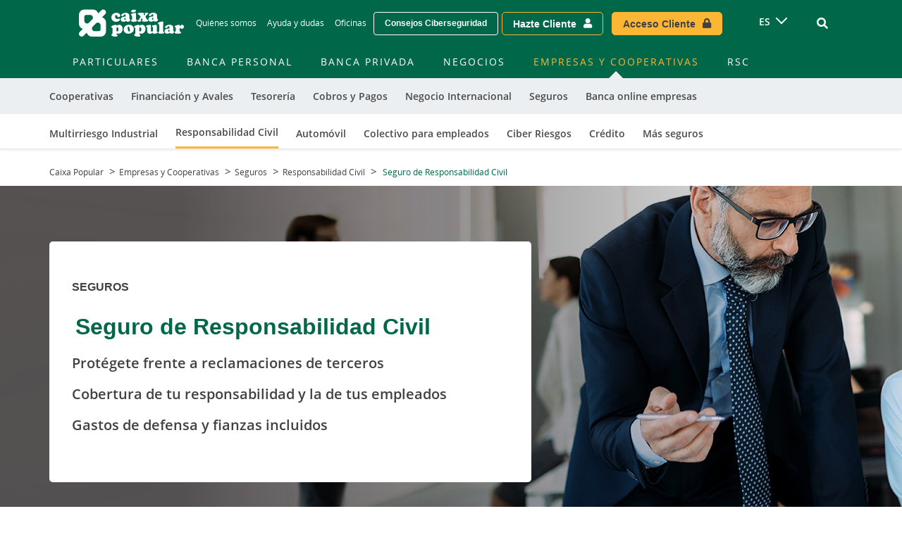

--- FILE ---
content_type: text/html; charset=UTF-8
request_url: https://www.caixapopular.es/es/empresas/seguros-empresas/seguro-responsabilidad-civil
body_size: 36186
content:
<!DOCTYPE html>
<html lang="es" dir="ltr" prefix="content: http://purl.org/rss/1.0/modules/content/  dc: http://purl.org/dc/terms/  foaf: http://xmlns.com/foaf/0.1/  og: http://ogp.me/ns#  rdfs: http://www.w3.org/2000/01/rdf-schema#  schema: http://schema.org/  sioc: http://rdfs.org/sioc/ns#  sioct: http://rdfs.org/sioc/types#  skos: http://www.w3.org/2004/02/skos/core#  xsd: http://www.w3.org/2001/XMLSchema# ">
  <head><script>(function(){"use strict";var __webpack_modules__={348:function(e,t,r){r.d(t,{IP:function(){return i},Pz:function(){return a},Sg:function(){return l},XV:function(){return _},_9:function(){return c},e:function(){return o},qQ:function(){return s},t9:function(){return n}});const o="eudaEnableAgent",n="eudaSyncLoad",_="eudaAgentVersion",a="eudaLoaderVersion",c="eudaForce",s="eudaClearText",i="eudaFailed",l="eudaMode"},405:function(e,t,r){r.d(t,{Pt:function(){return n}});let o=!1;function n(e){o=e}}},__webpack_module_cache__={};function __webpack_require__(e){var t=__webpack_module_cache__[e];if(void 0!==t)return t.exports;var r=__webpack_module_cache__[e]={exports:{}};return __webpack_modules__[e](r,r.exports,__webpack_require__),r.exports}__webpack_require__.d=function(e,t){for(var r in t)__webpack_require__.o(t,r)&&!__webpack_require__.o(e,r)&&Object.defineProperty(e,r,{enumerable:!0,get:t[r]})},__webpack_require__.o=function(e,t){return Object.prototype.hasOwnProperty.call(e,t)};var __webpack_exports__={},_lib_local_storage_js__WEBPACK_IMPORTED_MODULE_0__=__webpack_require__(348),_lib_service_worker_wrapper_js__WEBPACK_IMPORTED_MODULE_1__=__webpack_require__(405);(function(){let registerSWStarted=!1;const resourceBasePath="/678c37f1-fcea-354f-853d-32b794d02404",csmBasePath="/4359d65e-dd82-3237-8c34-3c0c315503df",getVersionIntervalSeconds="300",loaderVersion="1.2";localStorage.setItem(_lib_local_storage_js__WEBPACK_IMPORTED_MODULE_0__.Pz,loaderVersion);const serviceWorkerUrl=`${resourceBasePath}/eudaapi/get-script/serviceworker`;let attempt=0,enableAgent=!1,syncLoad=!1,oldAgentVersion=!1,newAgentVersion=!1,agentVersion=!1,forceAgent=getBooleanFromLocalStorage(_lib_local_storage_js__WEBPACK_IMPORTED_MODULE_0__._9),clearText=getBooleanFromLocalStorage(_lib_local_storage_js__WEBPACK_IMPORTED_MODULE_0__.qQ),agentLoaded=!1;function getBooleanFromLocalStorage(e){return"true"===getFromLocalStorage(e)}function getFromLocalStorage(e){return localStorage.getItem(e)}function loader(){let e=3e4;parseInt(getVersionIntervalSeconds)>0&&(e=1e3*getVersionIntervalSeconds),captureConfig(),init().then(()=>{"serviceWorker"in navigator&&navigator.serviceWorker.addEventListener("message",function(e){"reload"===e.data.type&&location.reload()}),setTimeout(loader,e)}).catch(t=>{if(attempt<3)setTimeout(loader,e);else{const e=Math.floor(Date.now()/1e3)+604800;localStorage.setItem(_lib_local_storage_js__WEBPACK_IMPORTED_MODULE_0__.IP,e.toString())}attempt++})}function captureConfig(e){enableAgent=getBooleanFromLocalStorage(_lib_local_storage_js__WEBPACK_IMPORTED_MODULE_0__.e),syncLoad=getBooleanFromLocalStorage(_lib_local_storage_js__WEBPACK_IMPORTED_MODULE_0__.t9),agentVersion=getFromLocalStorage(_lib_local_storage_js__WEBPACK_IMPORTED_MODULE_0__.XV),forceAgent=getBooleanFromLocalStorage(_lib_local_storage_js__WEBPACK_IMPORTED_MODULE_0__._9),oldAgentVersion=agentVersion,e&&(enableAgent=e.enableAgent,syncLoad=e.syncLoad,newAgentVersion=e.agentVersion,agentVersion=newAgentVersion,controlServiceWorker(newAgentVersion).then(()=>{}),localStorage.setItem(_lib_local_storage_js__WEBPACK_IMPORTED_MODULE_0__.XV,agentVersion),localStorage.setItem(_lib_local_storage_js__WEBPACK_IMPORTED_MODULE_0__.e,enableAgent),localStorage.setItem(_lib_local_storage_js__WEBPACK_IMPORTED_MODULE_0__.t9,syncLoad))}function init(){const e=getFromLocalStorage(_lib_local_storage_js__WEBPACK_IMPORTED_MODULE_0__.IP);if(!(null!==e&&Date.now()-Number(e)<=0))return localStorage.removeItem(_lib_local_storage_js__WEBPACK_IMPORTED_MODULE_0__.IP),new Promise(async(e,t)=>{syncLoad&&enableAgent?loadAgentCode().then(()=>loadConfigFromServer().then(()=>e()).catch(e=>t(e))).catch(e=>t(e)):loadConfigFromServer().then(()=>isAgentRequired()?loadAgentCode().then(()=>e()).catch(e=>t(e)):e()).catch(e=>t(e))})}function loadConfigFromServer(){return new Promise(async(e,t)=>{try{const r=await fetch(`${csmBasePath}/eudaapi/version`,{method:"POST",headers:{Accept:"application/json","Content-Type":"application/json"},body:JSON.stringify({location:location.href})});if(r.status>=400)return t(new Error("Bad response from server"));return captureConfig(await r.json()),e()}catch(e){return t(e)}})}function isAgentRequired(){return!!forceAgent||enableAgent}function loadAgentCodeAsync(e){return new Promise((t,r)=>{let o=0,n=setInterval(()=>{o++;let _=document.getElementsByTagName("head")[0];if(_){clearInterval(n);let r=document.createElement("script");return r.src=e,_.appendChild(r),agentLoaded=!0,t()}if(o>10)return clearInterval(n),console.info("couldn't load script no Head present"),r(new Error("couldn't load script no Head present"))},10)})}function loadAgentCodeSync(url){return new Promise((resolve,reject)=>{let xhr=new XMLHttpRequest;xhr.onreadystatechange=function(){if(this.readyState)return 200===this.status?(eval(xhr.responseText),agentLoaded=!0,resolve()):reject(new Error(`request returned status ${this.status}`))},xhr.open("GET",url,!1),xhr.send()})}function getModeArg(){let e="",t=getFromLocalStorage(_lib_local_storage_js__WEBPACK_IMPORTED_MODULE_0__.Sg);return t&&(e=`&mode=${encodeURIComponent(t)}`),e}function loadAgentCode(){return new Promise((e,t)=>{if(agentLoaded)return e();let r=`${resourceBasePath}/eudaapi/get-script/euda?ver=${agentVersion}${getModeArg()}`;(syncLoad?loadAgentCodeSync:loadAgentCodeAsync)(r).then(()=>e()).catch(e=>t(e))})}function compareAgentVersions(e){if(!oldAgentVersion)return!0;if(!e)return!1;return oldAgentVersion.substring(0,oldAgentVersion.lastIndexOf("."))<e.substring(0,e.lastIndexOf("."))}function registerServiceWorker(){return new Promise((e,t)=>{const r=setTimeout(()=>{t(new Error("service worker registration time out"))},3e4),o=agentVersion.substring(0,agentVersion.lastIndexOf("."));navigator.serviceWorker.register(`${serviceWorkerUrl}?v=${o}${getModeArg()}`,{scope:"/"}).then(t=>((0,_lib_service_worker_wrapper_js__WEBPACK_IMPORTED_MODULE_1__.Pt)(t),clearTimeout(r),e())).catch(e=>(clearTimeout(r),t(new Error(`service worker register failed: ${e}`))))})}function handleRegisterSW(e,t){registerServiceWorker().then(()=>(navigator.serviceWorker.ready.then(e=>{e.active&&e.active.postMessage({type:"FORCE_AGENT_VALUE",forceAgent:forceAgent})}).catch(e=>{console.warn("Failed to send force agent value to service worker:",e)}),registerSWStarted=!1,e())).catch(e=>(registerSWStarted=!1,t(e)))}function controlServiceWorker(e){return new Promise((t,r)=>{if(registerSWStarted)return t();const o="serviceWorker"in navigator,n=window.isSecureContext||"localhost"===location.hostname||"127.0.0.1"===location.hostname;if(!o||!n)return t();let _=compareAgentVersions(e);registerSWStarted=!0,navigator.serviceWorker.getRegistration("/").then(e=>e&&e.active?(e.active.postMessage({type:"FORCE_AGENT_VALUE",forceAgent:forceAgent}),_?handleRegisterSW(t,r):(registerSWStarted=!1,t())):enableAgent||forceAgent?handleRegisterSW(t,r):(registerSWStarted=!1,t())).catch(e=>(console.log(e),registerSWStarted=!1,r()))})}loader()})()})();
//# sourceMappingURL=capture.bundle.js.map{}
</script>
    <meta charset="utf-8" />
<meta name="description" content="Protégete frente a reclamaciones de terceros con nuestro seguro de Responsabilidad Civil. Cobertura de tu responsabilidad y la de tus empleados." />
<link rel="canonical" href="https://www.caixapopular.es/es/empresas/seguros-empresas/seguro-responsabilidad-civil" />
<meta name="MobileOptimized" content="width" />
<meta name="HandheldFriendly" content="true" />
<meta name="viewport" content="width=device-width, initial-scale=1, shrink-to-fit=no" />
<meta http-equiv="x-ua-compatible" content="ie=edge" />
<link rel="alternate" hreflang="es" href="https://www.caixapopular.es/es/empresas/seguros-empresas/seguro-responsabilidad-civil" />
<link rel="alternate" hreflang="x-default" href="https://www.caixapopular.es/va/empreses/assegurances-empreses/asseguranca-responsabilitat-civil" />
<link rel="alternate" hreflang="va" href="https://www.caixapopular.es/va/empreses/assegurances-empreses/asseguranca-responsabilitat-civil" />
<link rel="alternate" hreflang="en" href="https://www.caixapopular.es/en/node/1146" />
<link rel="icon" href="/sites/default/files/favicon_0.ico" type="image/vnd.microsoft.icon" />

          <title>Seguro de Responsabilidad Civil | Empresas</title>
        <link rel="stylesheet" media="all" href="/sites/default/files/css/css_FW5n2o0r2RiVUPYPtfWjk1gpLsIl7dOoiHJ5jbU0Ebc.css?delta=0&amp;language=es&amp;theme=caixa_subtheme&amp;include=[base64]" />
<link rel="stylesheet" media="all" href="/sites/default/files/css/css_xdeIZGEHoiNW_VVCLajPRETxn2gjfBWg_1WfAb89G3M.css?delta=1&amp;language=es&amp;theme=caixa_subtheme&amp;include=[base64]" />
<link rel="stylesheet" media="print" href="/sites/default/files/css/css_9GFMhDEKl9qfYnUguwgBSHK7Oz7b2PvmuWiqADuJX-g.css?delta=2&amp;language=es&amp;theme=caixa_subtheme&amp;include=[base64]" />
<link rel="stylesheet" media="all" href="/sites/default/files/css/css_krYMIB02HDwu6-pCb4apeUzOACurU1mpc1iZ4A8AUR4.css?delta=3&amp;language=es&amp;theme=caixa_subtheme&amp;include=[base64]" />

    
    
        <link rel="stylesheet" href="https://use.fontawesome.com/releases/v5.7.2/css/all.css" integrity="sha384-fnmOCqbTlWIlj8LyTjo7mOUStjsKC4pOpQbqyi7RrhN7udi9RwhKkMHpvLbHG9Sr" crossorigin="anonymous">

            <script>
      (function(w,d,s,l,i){w[l]=w[l]||[];w[l].push({'gtm.start':
      new Date().getTime(),event:'gtm.js'});var f=d.getElementsByTagName(s)[0],
      j=d.createElement(s),dl=l!='dataLayer'?'&l='+l:'';j.async=true;j.src=
      'https://www.googletagmanager.com/gtm.js?id='+i+dl;f.parentNode.insertBefore(j,f);
      })(window,document,'script','dataLayer', 'GTM-NLWZ9P9' );
      </script>
    
        
          
  </head>
  <body class="layout-no-sidebars page-node-1146 path-node node--type-producto">
    <a href="#main-content" class="visually-hidden focusable skip-link">
      Skip to main contentt

    </a>
    
      <div class="dialog-off-canvas-main-canvas" data-off-canvas-main-canvas>
    <div id="page-wrapper">
  <div id="page">
    <header id="header" class="header" role="banner" aria-label="Cabecera de sitio">
      <a href="#main-content" class="skip-to-content">Ir al contenido principal</a>
                        <div class="navbar" id="navbar-top">
                        
                <section class="row region region-top-header">
    <div id="block-muestraelheader" class="block block-weg-header block-block-weg-header">
  
    
      <div class="content">
      <style>
  :root{

            --weg-header-black-text: #4a4a4a;
            --weg-header-gray-text: #767676;
            --weg-header-blue-text: #2878ff;
            --weg-header-lighter-gray-color: #f9fafb;
            --weg-header-light-gray-color: #ebeff2;
            --weg-header-border-gray: #d8d8d8;
            --weg-header-gray-color: #a7a9ab;
            --weg-header-white-color: #ffffff;
            --weg-header-black-color: #000000;
            --weg-header-yellow-color: #fec55e;
            --weg-header-menu-link-color: #66ad9d;
            --weg-header-red-color: #d10b23;
            --weg-header-dark-green-color: #004b3a;
            --weg-header-green-color: #007a5e;
            --weg-header-light-green-color: #6dc600;
            --weg-header-turquoise-color: #eafbf3;
            --weg-header-lighter-green-color: #cae3df;
            --weg-header-green-title: #26a296;
    
  }
</style>
<div class="weg-header">

    <div class="weg-logo-wrapper">
        <div class="block block-weg-core block-weg-block-logo">
  
    
      <div class="content">
      <div class="logo-wrapper">
    <a href="https://www.caixapopular.es/es" title="Enlace a la entidad">
        <img class="logo-entidad" src="/sites/default/files/Caixa_Popular_logotipo.png" alt="Logotipo de la Entidad">
        <img class="logo-espiga" src="https://www.caixapopular.es/sites/default/files/Caixa_Popular_logotipo_0.png" alt="Logotipo Espiga de la Entidad">
    </a>
</div> <!-- .logo-wrapper -->

    </div>
  </div>

    </div>

    <div class="scrolled-menu es" style="display: none;">
        
              <ul class="clearfix nav container" role="menubar" aria-label="Menú principal de navegación">
                    <li data-menu-id="278" class="nav-item menu-item--expanded" role="none">
                <a href="/es/particulares" class="nav-link" role="menuitem" aria-label="Particulares" data-drupal-link-system-path="taxonomy/term/43">Particulares</a>
                  <a class="collapsed toggle-icon" data-toggle="collapse" href="#multiCollapseExample1" role="button" aria-expanded="false" aria-controls="multiCollapseExample" aria-label="Expandir submenú de Particulares"><i class="fas fa-plus d-sm-block" aria-hidden="true"></i><i class="fas fa-minus d-none" aria-hidden="true"></i></a>
                                      <div class="outer-menu menu-level-1">
      <ul class="menu container" role="menu" aria-label="Submenú">
                    <li data-menu-id="282" class="nav-item menu-item--expanded" role="none">
                <a href="/es/particulares/cuentas" class="nav-link" role="menuitem" aria-label="Cuentas y Tarjetas" data-drupal-link-system-path="taxonomy/term/40">Cuentas y Tarjetas</a>
                  <a class="collapsed toggle-icon" data-toggle="collapse" href="#multiCollapseExample1" role="button" aria-expanded="false" aria-controls="multiCollapseExample" aria-label="Expandir submenú de Cuentas y Tarjetas"><i class="fas fa-plus d-sm-block" aria-hidden="true"></i><i class="fas fa-minus d-none" aria-hidden="true"></i></a>
                                      <div class="outer-menu menu-level-2">
      <ul class="menu container" role="menu" aria-label="Submenú">
                    <li data-menu-id="283" class="nav-item" role="none">
                <a href="/es/particulares/cuentas" class="nav-link" role="menuitem" aria-label="Cuentas" data-drupal-link-system-path="taxonomy/term/40">Cuentas</a>
                
      </li>
                <li data-menu-id="522" class="nav-item" role="none">
                <a href="/es/domicilia-tus-recibos" class="nav-link" role="menuitem" aria-label="Recibos" data-drupal-link-system-path="node/4052">Recibos</a>
                
      </li>
                <li data-menu-id="284" class="nav-item" role="none">
                <a href="/es/particulares/recomendador-tarjetas" class="nav-link" role="menuitem" aria-label="Tarjetas" data-drupal-link-system-path="taxonomy/term/129">Tarjetas</a>
                
      </li>
                <li data-menu-id="447" class="nav-item" role="none">
                <a href="/es/particulares/servicio-pago-por-movil" class="nav-link" role="menuitem" aria-label="Servicio pago por móvil" data-drupal-link-system-path="taxonomy/term/538">Servicio pago por móvil</a>
                
      </li>
                <li data-menu-id="477" class="nav-item" role="none">
                <a href="/es/buscador-oficinas-cajeros" class="nav-link" role="menuitem" aria-label="Oficinas y Cajeros" data-drupal-link-system-path="taxonomy/term/528">Oficinas y Cajeros</a>
                
      </li>
                <li data-menu-id="524" class="nav-item" role="none">
                <a href="/es/particulares/traslado-cuentas" class="nav-link" role="menuitem" aria-label="Traslado de cuentas" data-drupal-link-system-path="node/3450">Traslado de cuentas</a>
                
      </li>
                <li data-menu-id="528" class="nav-item" role="none">
                <a href="/es/particulares/bizum" class="nav-link" role="menuitem" aria-label="Bizum" data-drupal-link-system-path="node/3569">Bizum</a>
                
      </li>
        </ul>
    </div>
  
        
      </li>
                <li data-menu-id="286" class="nav-item menu-item--expanded" role="none">
                <a href="/es/particulares/hipotecas" class="nav-link" role="menuitem" aria-label="Hipotecas y Préstamos" data-drupal-link-system-path="taxonomy/term/30">Hipotecas y Préstamos</a>
                  <a class="collapsed toggle-icon" data-toggle="collapse" href="#multiCollapseExample2" role="button" aria-expanded="false" aria-controls="multiCollapseExample" aria-label="Expandir submenú de Hipotecas y Préstamos"><i class="fas fa-plus d-sm-block" aria-hidden="true"></i><i class="fas fa-minus d-none" aria-hidden="true"></i></a>
                                      <div class="outer-menu menu-level-2">
      <ul class="menu container" role="menu" aria-label="Submenú">
                    <li data-menu-id="287" class="nav-item" role="none">
                <a href="/es/particulares/hipotecas" class="nav-link" role="menuitem" aria-label="Hipotecas" data-drupal-link-system-path="taxonomy/term/30">Hipotecas</a>
                
      </li>
                <li data-menu-id="498" class="nav-item" role="none">
                <a href="/es/landing/ley-hipotecaria" class="nav-link" role="menuitem" aria-label="Guía para comprar tu casa" data-drupal-link-system-path="taxonomy/term/631">Guía para comprar tu casa</a>
                
      </li>
                <li data-menu-id="288" class="nav-item" role="none">
                <a href="/es/particulares/prestamos" class="nav-link" role="menuitem" aria-label="Préstamos" data-drupal-link-system-path="taxonomy/term/28">Préstamos</a>
                
      </li>
                <li data-menu-id="521" class="nav-item" role="none">
                <a href="/es/renting-vehiculos" class="nav-link" role="menuitem" aria-label="Ofertas Renting" data-drupal-link-system-path="node/4080">Ofertas Renting</a>
                
      </li>
                <li data-menu-id="455" class="nav-item" role="none">
                <a href="/es/particulares/hipotecas/simulador-hipotecas" class="nav-link" role="menuitem" aria-label="Simulador de hipotecas" data-drupal-link-system-path="taxonomy/term/613">Simulador de hipotecas</a>
                
      </li>
                <li data-menu-id="459" class="nav-item" role="none">
                <a href="/es/particulares/prestamos/simulador-prestamos" class="nav-link" role="menuitem" aria-label="Simulador de préstamos" data-drupal-link-system-path="taxonomy/term/614">Simulador de préstamos</a>
                
      </li>
                <li data-menu-id="523" class="nav-item" role="none">
                <a href="/es/simulador-vivienda-energetica" class="nav-link" role="menuitem" aria-label="Simulador vivienda energética" data-drupal-link-system-path="taxonomy/term/725">Simulador vivienda energética</a>
                
      </li>
        </ul>
    </div>
  
        
      </li>
                <li data-menu-id="290" class="nav-item menu-item--expanded" role="none">
                <a href="/es/particulares/depositos" class="nav-link" role="menuitem" aria-label="Ahorro e Inversión" data-drupal-link-system-path="taxonomy/term/39">Ahorro e Inversión</a>
                  <a class="collapsed toggle-icon" data-toggle="collapse" href="#multiCollapseExample3" role="button" aria-expanded="false" aria-controls="multiCollapseExample" aria-label="Expandir submenú de Ahorro e Inversión"><i class="fas fa-plus d-sm-block" aria-hidden="true"></i><i class="fas fa-minus d-none" aria-hidden="true"></i></a>
                                      <div class="outer-menu menu-level-2">
      <ul class="menu container" role="menu" aria-label="Submenú">
                    <li data-menu-id="461" class="nav-item" role="none">
                <a href="/es/particulares/depositos" class="nav-link" role="menuitem" aria-label="Depósitos" data-drupal-link-system-path="taxonomy/term/39">Depósitos</a>
                
      </li>
                <li data-menu-id="292" class="nav-item" role="none">
                <a href="/es/particulares/fondos-inversion" class="nav-link" role="menuitem" aria-label="Fondos de inversión" data-drupal-link-system-path="taxonomy/term/34">Fondos de inversión</a>
                
      </li>
                <li data-menu-id="312" class="nav-item" role="none">
                <a href="/es/particulares/jubilacion" class="nav-link" role="menuitem" aria-label="Jubilación" data-drupal-link-system-path="taxonomy/term/752">Jubilación</a>
                
      </li>
                <li data-menu-id="293" class="nav-item" role="none">
                <a href="/es/particulares/seguros-ahorro" class="nav-link" role="menuitem" aria-label="Seguros de ahorro" data-drupal-link-system-path="taxonomy/term/25">Seguros de ahorro</a>
                
      </li>
                <li data-menu-id="294" class="nav-item" role="none">
                <a href="/es/particulares/ahorro-inversion/bolsa-mercado/servicio-valores" class="nav-link" role="menuitem" aria-label="Bolsa y mercados" data-drupal-link-system-path="taxonomy/term/747">Bolsa y mercados</a>
                
      </li>
        </ul>
    </div>
  
        
      </li>
                <li data-menu-id="295" class="nav-item menu-item--expanded" role="none">
                <a href="/es/particulares/seguros" class="nav-link" role="menuitem" aria-label="Seguros" data-drupal-link-system-path="taxonomy/term/21">Seguros</a>
                  <a class="collapsed toggle-icon" data-toggle="collapse" href="#multiCollapseExample4" role="button" aria-expanded="false" aria-controls="multiCollapseExample" aria-label="Expandir submenú de Seguros"><i class="fas fa-plus d-sm-block" aria-hidden="true"></i><i class="fas fa-minus d-none" aria-hidden="true"></i></a>
                                      <div class="outer-menu menu-level-2">
      <ul class="menu container" role="menu" aria-label="Submenú">
                    <li data-menu-id="510" class="nav-item" role="none">
                <a href="/es/particulares/plan-disfruta-seguro" target="_self" class="nav-link" role="menuitem" aria-label="Plan Disfruta Seguro">Plan Disfruta Seguro</a>
                
      </li>
                <li data-menu-id="526" class="nav-item" role="none">
                <a href="/es/particulares/seguros-particulares/seguro-multirriesgo-hogar" class="nav-link" role="menuitem" aria-label="Hogar" data-drupal-link-system-path="node/3832">Hogar</a>
                
      </li>
                <li data-menu-id="297" class="nav-item" role="none">
                <a href="/es/particulares/seguros-particulares/seguro-del-automovil" class="nav-link" role="menuitem" aria-label="Automóvil" data-drupal-link-system-path="node/820">Automóvil</a>
                
      </li>
                <li data-menu-id="298" class="nav-item" role="none">
                <a href="/es/particulares/seguros-particulares/seguro-vida-rgamasvida" class="nav-link" role="menuitem" aria-label="Vida" data-drupal-link-system-path="node/814">Vida</a>
                
      </li>
                <li data-menu-id="299" class="nav-item" role="none">
                <a href="/es/particulares/seguros-particulares/seguro-salud" class="nav-link" role="menuitem" aria-label="Salud" data-drupal-link-system-path="node/829">Salud</a>
                
      </li>
                <li data-menu-id="289" class="nav-item" role="none">
                <a href="/es/particulares/seguros-particulares/seguro-accidentes-rgaproteccion" class="nav-link" role="menuitem" aria-label="Accidentes" data-drupal-link-system-path="node/698">Accidentes</a>
                
      </li>
                <li data-menu-id="445" class="nav-item" role="none">
                <a href="/es/particulares/seguros-particulares/seguro-decesos-rgaasistencia-familiar" class="nav-link" role="menuitem" aria-label="Decesos" data-drupal-link-system-path="node/700">Decesos</a>
                
      </li>
                <li data-menu-id="300" class="nav-item" role="none">
                <a href="/es/particulares/mas-seguros-particulares" class="nav-link" role="menuitem" aria-label="Más seguros" data-drupal-link-system-path="taxonomy/term/573">Más seguros</a>
                
      </li>
        </ul>
    </div>
  
        
      </li>
                <li data-menu-id="301" class="nav-item menu-item--expanded" role="none">
                <a href="/es/particulares/joven" class="nav-link" role="menuitem" aria-label="Jóvenes e Infantil" data-drupal-link-system-path="node/3934">Jóvenes e Infantil</a>
                  <a class="collapsed toggle-icon" data-toggle="collapse" href="#multiCollapseExample5" role="button" aria-expanded="false" aria-controls="multiCollapseExample" aria-label="Expandir submenú de Jóvenes e Infantil"><i class="fas fa-plus d-sm-block" aria-hidden="true"></i><i class="fas fa-minus d-none" aria-hidden="true"></i></a>
                                      <div class="outer-menu menu-level-2">
      <ul class="menu container" role="menu" aria-label="Submenú">
                    <li data-menu-id="302" class="nav-item" role="none">
                <a href="/es/particulares/joven" class="nav-link" role="menuitem" aria-label="Jóvenes" data-drupal-link-system-path="node/3934">Jóvenes</a>
                
      </li>
                <li data-menu-id="303" class="nav-item" role="none">
                <a href="/es/particulares/programa-enmarcha" class="nav-link" role="menuitem" aria-label="Infantil" data-drupal-link-system-path="taxonomy/term/764">Infantil</a>
                
      </li>
        </ul>
    </div>
  
        
      </li>
                <li data-menu-id="513" class="nav-item menu-item--collapsed" role="none">
                <a href="/es/particulares/nueva-ruralvia" class="nav-link" role="menuitem" aria-label="Banca Digital" data-drupal-link-system-path="node/3197">Banca Digital</a>
                
      </li>
        </ul>
    </div>
  
        
      </li>
                <li data-menu-id="529" class="nav-item menu-item--collapsed" role="none">
                <a href="/es/banca-personal" class="nav-link" role="menuitem" aria-label="Banca Personal" data-drupal-link-system-path="node/4087">Banca Personal</a>
                
      </li>
                <li data-menu-id="280" class="nav-item menu-item--expanded" role="none">
                <a href="/es/banca-privada" class="nav-link" role="menuitem" aria-label="Banca Privada" data-drupal-link-system-path="node/4085">Banca Privada</a>
                  <a class="collapsed toggle-icon" data-toggle="collapse" href="#multiCollapseExample3" role="button" aria-expanded="false" aria-controls="multiCollapseExample" aria-label="Expandir submenú de Banca Privada"><i class="fas fa-plus d-sm-block" aria-hidden="true"></i><i class="fas fa-minus d-none" aria-hidden="true"></i></a>
                                      <div class="outer-menu menu-level-1">
      <ul class="menu container" role="menu" aria-label="Submenú">
                    <li data-menu-id="539" class="nav-item" role="none">
                <a href="/es/banca-privada" class="nav-link" role="menuitem" aria-label="Propuesta de Valor" data-drupal-link-system-path="node/4085">Propuesta de Valor</a>
                
      </li>
                <li data-menu-id="541" class="nav-item" role="none">
                <a href="/es/banca-privada/su-banquero-privado" class="nav-link" role="menuitem" aria-label="Su Banquero Privado" data-drupal-link-system-path="node/4086">Su Banquero Privado</a>
                
      </li>
                <li data-menu-id="540" class="nav-item menu-item--collapsed" role="none">
                <a href="/es/banca-privada/servicios-exclusivos-inversion" class="nav-link" role="menuitem" aria-label="Servicios Exclusivos de Inversión" data-drupal-link-system-path="node/4088">Servicios Exclusivos de Inversión</a>
                
      </li>
                <li data-menu-id="546" class="nav-item" role="none">
                <a href="/es/banca-privada/soluciones-valor-anadido" class="nav-link" role="menuitem" aria-label="Soluciones Valor Añadido" data-drupal-link-system-path="node/4089">Soluciones Valor Añadido</a>
                
      </li>
                <li data-menu-id="547" class="nav-item" role="none">
                <a href="/es/banca-privada/otros-servicios-exclusivos" class="nav-link" role="menuitem" aria-label="Otros Servicios" data-drupal-link-system-path="node/4091">Otros Servicios</a>
                
      </li>
        </ul>
    </div>
  
        
      </li>
                <li data-menu-id="279" class="nav-item menu-item--expanded" role="none">
                <a href="/es/negocios" class="nav-link" role="menuitem" aria-label="Negocios" data-drupal-link-system-path="taxonomy/term/45">Negocios</a>
                  <a class="collapsed toggle-icon" data-toggle="collapse" href="#multiCollapseExample4" role="button" aria-expanded="false" aria-controls="multiCollapseExample" aria-label="Expandir submenú de Negocios"><i class="fas fa-plus d-sm-block" aria-hidden="true"></i><i class="fas fa-minus d-none" aria-hidden="true"></i></a>
                                      <div class="outer-menu menu-level-1">
      <ul class="menu container" role="menu" aria-label="Submenú">
                    <li data-menu-id="347" class="nav-item menu-item--expanded" role="none">
                <a href="/es/negocios/cuentas" class="nav-link" role="menuitem" aria-label="Cuentas y Tarjetas" data-drupal-link-system-path="taxonomy/term/68">Cuentas y Tarjetas</a>
                  <a class="collapsed toggle-icon" data-toggle="collapse" href="#multiCollapseExample1" role="button" aria-expanded="false" aria-controls="multiCollapseExample" aria-label="Expandir submenú de Cuentas y Tarjetas"><i class="fas fa-plus d-sm-block" aria-hidden="true"></i><i class="fas fa-minus d-none" aria-hidden="true"></i></a>
                                      <div class="outer-menu menu-level-2">
      <ul class="menu container" role="menu" aria-label="Submenú">
                    <li data-menu-id="348" class="nav-item" role="none">
                <a href="/es/negocios/cuentas" class="nav-link" role="menuitem" aria-label="Cuentas" data-drupal-link-system-path="taxonomy/term/68">Cuentas</a>
                
      </li>
                <li data-menu-id="349" class="nav-item" role="none">
                <a href="/es/negocios/tarjetas-0" class="nav-link" role="menuitem" aria-label="Tarjetas" data-drupal-link-system-path="taxonomy/term/560">Tarjetas</a>
                
      </li>
        </ul>
    </div>
  
        
      </li>
                <li data-menu-id="350" class="nav-item menu-item--expanded" role="none">
                <a href="/es/negocios/recomendador-tpvs" class="nav-link" role="menuitem" aria-label="TPVs, Cobros y Pagos" data-drupal-link-system-path="taxonomy/term/630">TPVs, Cobros y Pagos</a>
                  <a class="collapsed toggle-icon" data-toggle="collapse" href="#multiCollapseExample2" role="button" aria-expanded="false" aria-controls="multiCollapseExample" aria-label="Expandir submenú de TPVs, Cobros y Pagos"><i class="fas fa-plus d-sm-block" aria-hidden="true"></i><i class="fas fa-minus d-none" aria-hidden="true"></i></a>
                                      <div class="outer-menu menu-level-2">
      <ul class="menu container" role="menu" aria-label="Submenú">
                    <li data-menu-id="351" class="nav-item" role="none">
                <a href="/es/negocios/recomendador-tpvs" class="nav-link" role="menuitem" aria-label="Recomendador TPVs" data-drupal-link-system-path="taxonomy/term/630">Recomendador TPVs</a>
                
      </li>
                <li data-menu-id="352" class="nav-item" role="none">
                <a href="/es/negocios/cobros-0" class="nav-link" role="menuitem" aria-label="Cobros" data-drupal-link-system-path="taxonomy/term/547">Cobros</a>
                
      </li>
                <li data-menu-id="353" class="nav-item" role="none">
                <a href="/es/negocios/pagos-0" class="nav-link" role="menuitem" aria-label="Pagos" data-drupal-link-system-path="taxonomy/term/553">Pagos</a>
                
      </li>
        </ul>
    </div>
  
        
      </li>
                <li data-menu-id="354" class="nav-item menu-item--expanded" role="none">
                <a href="/es/autonomos/financiacion-corto-plazo-liquidez" class="nav-link" role="menuitem" aria-label="Financiación">Financiación</a>
                  <a class="collapsed toggle-icon" data-toggle="collapse" href="#multiCollapseExample3" role="button" aria-expanded="false" aria-controls="multiCollapseExample" aria-label="Expandir submenú de Financiación"><i class="fas fa-plus d-sm-block" aria-hidden="true"></i><i class="fas fa-minus d-none" aria-hidden="true"></i></a>
                                      <div class="outer-menu menu-level-2">
      <ul class="menu container" role="menu" aria-label="Submenú">
                    <li data-menu-id="355" class="nav-item" role="none">
                <a href="/es/negocios/financiacion-corto-plazo-liquidez" class="nav-link" role="menuitem" aria-label="Financiación a corto plazo/Liquidez" data-drupal-link-system-path="taxonomy/term/37">Financiación a corto plazo/Liquidez</a>
                
      </li>
                <li data-menu-id="356" class="nav-item" role="none">
                <a href="/es/negocios/financiacion-largo-plazo-inversiones" class="nav-link" role="menuitem" aria-label="Financiacion a largo plazo/Inversiones" data-drupal-link-system-path="taxonomy/term/534">Financiacion a largo plazo/Inversiones</a>
                
      </li>
                <li data-menu-id="509" class="nav-item" role="none">
                <a href="/es/recomendador-leasing-y-renting" class="nav-link" role="menuitem" aria-label="Leasing  y Renting" data-drupal-link-system-path="taxonomy/term/663">Leasing  y Renting</a>
                
      </li>
                <li data-menu-id="357" class="nav-item" role="none">
                <a href="/es/negocios/lineas-inversion" class="nav-link" role="menuitem" aria-label="Líneas de inversión" data-drupal-link-system-path="taxonomy/term/556">Líneas de inversión</a>
                
      </li>
                <li data-menu-id="358" class="nav-item" role="none">
                <a href="/empresas/cobros-pagos-internacional" class="nav-link" role="menuitem" aria-label="Negocio internacional">Negocio internacional</a>
                
      </li>
        </ul>
    </div>
  
        
      </li>
                <li data-menu-id="359" class="nav-item menu-item--expanded" role="none">
                <a href="/es/particulares/depositos" class="nav-link" role="menuitem" aria-label="Ahorro e Inversión" data-drupal-link-system-path="taxonomy/term/39">Ahorro e Inversión</a>
                  <a class="collapsed toggle-icon" data-toggle="collapse" href="#multiCollapseExample4" role="button" aria-expanded="false" aria-controls="multiCollapseExample" aria-label="Expandir submenú de Ahorro e Inversión"><i class="fas fa-plus d-sm-block" aria-hidden="true"></i><i class="fas fa-minus d-none" aria-hidden="true"></i></a>
                                      <div class="outer-menu menu-level-2">
      <ul class="menu container" role="menu" aria-label="Submenú">
                    <li data-menu-id="291" class="nav-item" role="none">
                <a href="https://www.caixapopular.es/es/particulares/depositos" class="nav-link" role="menuitem" aria-label="Depósitos">Depósitos</a>
                
      </li>
                <li data-menu-id="462" class="nav-item" role="none">
                <a href="/es/particulares/fondos-inversion" class="nav-link" role="menuitem" aria-label="Fondos de inversión" data-drupal-link-system-path="taxonomy/term/34">Fondos de inversión</a>
                
      </li>
                <li data-menu-id="466" class="nav-item" role="none">
                <a href="/es/particulares/planes-pensiones" class="nav-link" role="menuitem" aria-label="Planes de pensiones" data-drupal-link-system-path="taxonomy/term/29">Planes de pensiones</a>
                
      </li>
                <li data-menu-id="464" class="nav-item" role="none">
                <a href="/es/particulares/seguros-ahorro" class="nav-link" role="menuitem" aria-label="Seguros de ahorro" data-drupal-link-system-path="taxonomy/term/25">Seguros de ahorro</a>
                
      </li>
                <li data-menu-id="465" class="nav-item" role="none">
                <a href="https://www.caixapopular.es/es/particulares/ahorro-inversion/bolsa-mercado/servicio-valores" class="nav-link" role="menuitem" aria-label="Bolsa y mercados">Bolsa y mercados</a>
                
      </li>
        </ul>
    </div>
  
        
      </li>
                <li data-menu-id="360" class="nav-item menu-item--expanded" role="none">
                <a href="/es/negocios/seguros" class="nav-link" role="menuitem" aria-label="Seguros" data-drupal-link-system-path="taxonomy/term/24">Seguros</a>
                  <a class="collapsed toggle-icon" data-toggle="collapse" href="#multiCollapseExample5" role="button" aria-expanded="false" aria-controls="multiCollapseExample" aria-label="Expandir submenú de Seguros"><i class="fas fa-plus d-sm-block" aria-hidden="true"></i><i class="fas fa-minus d-none" aria-hidden="true"></i></a>
                                      <div class="outer-menu menu-level-2">
      <ul class="menu container" role="menu" aria-label="Submenú">
                    <li data-menu-id="361" class="nav-item" role="none">
                <a href="/es/negocios/seguros-autonomos/seguro-multirriesgo-comercio" class="nav-link" role="menuitem" aria-label="Multirriesgo del Comercio" data-drupal-link-system-path="node/816">Multirriesgo del Comercio</a>
                
      </li>
                <li data-menu-id="363" class="nav-item" role="none">
                <a href="/es/particulares/seguros-particulares/seguro-del-automovil" class="nav-link" role="menuitem" aria-label="Automóvil" data-drupal-link-system-path="node/820">Automóvil</a>
                
      </li>
                <li data-menu-id="364" class="nav-item" role="none">
                <a href="/es/particulares/seguros-particulares/seguro-vida-rgamasvida" class="nav-link" role="menuitem" aria-label="Vida" data-drupal-link-system-path="node/814">Vida</a>
                
      </li>
                <li data-menu-id="365" class="nav-item" role="none">
                <a href="/es/particulares/seguros-particulares/seguro-salud" class="nav-link" role="menuitem" aria-label="Salud" data-drupal-link-system-path="node/829">Salud</a>
                
      </li>
                <li data-menu-id="362" class="nav-item" role="none">
                <a href="/es/negocios/seguros-autonomos/seguro-incapacidad-temporal-rga-itautonomos" class="nav-link" role="menuitem" aria-label="Incapacidad Temporal" data-drupal-link-system-path="node/1125">Incapacidad Temporal</a>
                
      </li>
                <li data-menu-id="443" class="nav-item" role="none">
                <a href="/es/particulares/seguros-particulares/seguro-accidentes-rgaproteccion" class="nav-link" role="menuitem" aria-label="Accidentes" data-drupal-link-system-path="node/698">Accidentes</a>
                
      </li>
                <li data-menu-id="440" class="nav-item" role="none">
                <a href="/es/negocios/mas-seguros-autonomos" class="nav-link" role="menuitem" aria-label="Más seguros" data-drupal-link-system-path="taxonomy/term/535">Más seguros</a>
                
      </li>
        </ul>
    </div>
  
        
      </li>
                <li data-menu-id="366" class="nav-item" role="none">
                <a href="/es/negocios/tu-negocio-online" class="nav-link" role="menuitem" aria-label="Tu negocio online" data-drupal-link-system-path="taxonomy/term/625">Tu negocio online</a>
                
      </li>
        </ul>
    </div>
  
        
      </li>
                <li data-menu-id="281" class="nav-item menu-item--expanded menu-item--active-trail" role="none">
                <a href="/es/empresas" class="nav-link active" role="menuitem" aria-label="Empresas y Cooperativas" data-drupal-link-system-path="taxonomy/term/46">Empresas y Cooperativas</a>
                  <a class="collapsed toggle-icon" data-toggle="collapse" href="#multiCollapseExample5" role="button" aria-expanded="false" aria-controls="multiCollapseExample" aria-label="Expandir submenú de Empresas y Cooperativas"><i class="fas fa-plus d-sm-block" aria-hidden="true"></i><i class="fas fa-minus d-none" aria-hidden="true"></i></a>
                                      <div class="outer-menu menu-level-1">
      <ul class="menu container" role="menu" aria-label="Submenú">
                    <li data-menu-id="504" class="nav-item" role="none">
                <a href="/es/landing/cooperativas" class="nav-link" role="menuitem" aria-label="Cooperativas" data-drupal-link-system-path="taxonomy/term/658">Cooperativas</a>
                
      </li>
                <li data-menu-id="372" class="nav-item menu-item--expanded" role="none">
                <a href="/es/empresas/financiacion-corto-plazo-liquidez" class="nav-link" role="menuitem" aria-label="Financiación y Avales" data-drupal-link-system-path="taxonomy/term/533">Financiación y Avales</a>
                  <a class="collapsed toggle-icon" data-toggle="collapse" href="#multiCollapseExample2" role="button" aria-expanded="false" aria-controls="multiCollapseExample" aria-label="Expandir submenú de Financiación y Avales"><i class="fas fa-plus d-sm-block" aria-hidden="true"></i><i class="fas fa-minus d-none" aria-hidden="true"></i></a>
                                      <div class="outer-menu menu-level-2">
      <ul class="menu container" role="menu" aria-label="Submenú">
                    <li data-menu-id="373" class="nav-item" role="none">
                <a href="/es/empresas/financiacion-corto-plazo-liquidez" class="nav-link" role="menuitem" aria-label="Financiación a corto plazo / Liquidez" data-drupal-link-system-path="taxonomy/term/533">Financiación a corto plazo / Liquidez</a>
                
      </li>
                <li data-menu-id="374" class="nav-item" role="none">
                <a href="/es/empresas/financiacion-largo-plazo-inversiones" class="nav-link" role="menuitem" aria-label="Financiación a largo plazo / Inversiones" data-drupal-link-system-path="taxonomy/term/552">Financiación a largo plazo / Inversiones</a>
                
      </li>
                <li data-menu-id="506" class="nav-item" role="none">
                <a href="/es/recomendador-leasing-y-renting" class="nav-link" role="menuitem" aria-label="Leasing y Renting" data-drupal-link-system-path="taxonomy/term/663">Leasing y Renting</a>
                
      </li>
                <li data-menu-id="375" class="nav-item" role="none">
                <a href="/es/negocios/lineas-inversion" class="nav-link" role="menuitem" aria-label="Líneas de inversión" data-drupal-link-system-path="taxonomy/term/556">Líneas de inversión</a>
                
      </li>
                <li data-menu-id="376" class="nav-item" role="none">
                <a href="/es/empresas/avales-garantias" class="nav-link" role="menuitem" aria-label="Avales y Garantías" data-drupal-link-system-path="node/1012">Avales y Garantías</a>
                
      </li>
        </ul>
    </div>
  
        
      </li>
                <li data-menu-id="377" class="nav-item menu-item--expanded" role="none">
                <a href="/es/empresas/cuentas" class="nav-link" role="menuitem" aria-label="Tesorería" data-drupal-link-system-path="taxonomy/term/539">Tesorería</a>
                  <a class="collapsed toggle-icon" data-toggle="collapse" href="#multiCollapseExample3" role="button" aria-expanded="false" aria-controls="multiCollapseExample" aria-label="Expandir submenú de Tesorería"><i class="fas fa-plus d-sm-block" aria-hidden="true"></i><i class="fas fa-minus d-none" aria-hidden="true"></i></a>
                                      <div class="outer-menu menu-level-2">
      <ul class="menu container" role="menu" aria-label="Submenú">
                    <li data-menu-id="379" class="nav-item" role="none">
                <a href="/es/empresas/cuentas" class="nav-link" role="menuitem" aria-label="Cuentas" data-drupal-link-system-path="taxonomy/term/539">Cuentas</a>
                
      </li>
                <li data-menu-id="378" class="nav-item" role="none">
                <a href="/es/empresas/depositos-empresas-0" class="nav-link" role="menuitem" aria-label="Depósitos" data-drupal-link-system-path="node/823">Depósitos</a>
                
      </li>
                <li data-menu-id="448" class="nav-item" role="none">
                <a href="/es/empresas/cash-pooling" class="nav-link" role="menuitem" aria-label="Cash Pooling" data-drupal-link-system-path="node/897">Cash Pooling</a>
                
      </li>
                <li data-menu-id="382" class="nav-item" role="none">
                <a href="/es/empresas/bolsa-mercados" class="nav-link" role="menuitem" aria-label="Bolsa y mercados" data-drupal-link-system-path="taxonomy/term/568">Bolsa y mercados</a>
                
      </li>
                <li data-menu-id="380" class="nav-item" role="none">
                <a href="/es/particulares/fondos-inversion" class="nav-link" role="menuitem" aria-label="Fondos de inversión" data-drupal-link-system-path="taxonomy/term/34">Fondos de inversión</a>
                
      </li>
                <li data-menu-id="381" class="nav-item" role="none">
                <a href="/es/particulares/planes-pensiones" class="nav-link" role="menuitem" aria-label="Planes de pensiones" data-drupal-link-system-path="taxonomy/term/29">Planes de pensiones</a>
                
      </li>
                <li data-menu-id="446" class="nav-item" role="none">
                <a href="/es/banca-privada/asesoramiento-especializado" class="nav-link" role="menuitem" aria-label="Asesoramiento especializado" data-drupal-link-system-path="taxonomy/term/8">Asesoramiento especializado</a>
                
      </li>
        </ul>
    </div>
  
        
      </li>
                <li data-menu-id="383" class="nav-item menu-item--expanded" role="none">
                <a href="/es/empresas/cobros" class="nav-link" role="menuitem" aria-label="Cobros y Pagos" data-drupal-link-system-path="taxonomy/term/18">Cobros y Pagos</a>
                  <a class="collapsed toggle-icon" data-toggle="collapse" href="#multiCollapseExample4" role="button" aria-expanded="false" aria-controls="multiCollapseExample" aria-label="Expandir submenú de Cobros y Pagos"><i class="fas fa-plus d-sm-block" aria-hidden="true"></i><i class="fas fa-minus d-none" aria-hidden="true"></i></a>
                                      <div class="outer-menu menu-level-2">
      <ul class="menu container" role="menu" aria-label="Submenú">
                    <li data-menu-id="384" class="nav-item" role="none">
                <a href="/es/empresas/cobros" class="nav-link" role="menuitem" aria-label="Cobros" data-drupal-link-system-path="taxonomy/term/18">Cobros</a>
                
      </li>
                <li data-menu-id="385" class="nav-item" role="none">
                <a href="/es/empresas/pagos" class="nav-link" role="menuitem" aria-label="Pagos" data-drupal-link-system-path="taxonomy/term/19">Pagos</a>
                
      </li>
                <li data-menu-id="456" class="nav-item" role="none">
                <a href="/es/empresas/servicios-tu-gestion-diaria" class="nav-link" role="menuitem" aria-label="Servicios para tu gestión diaria" data-drupal-link-system-path="node/1024">Servicios para tu gestión diaria</a>
                
      </li>
        </ul>
    </div>
  
        
      </li>
                <li data-menu-id="386" class="nav-item menu-item--expanded" role="none">
                <a href="/es/empresas/cobros-pagos-internacional" class="nav-link" role="menuitem" aria-label="Negocio Internacional" data-drupal-link-system-path="taxonomy/term/531">Negocio Internacional</a>
                  <a class="collapsed toggle-icon" data-toggle="collapse" href="#multiCollapseExample5" role="button" aria-expanded="false" aria-controls="multiCollapseExample" aria-label="Expandir submenú de Negocio Internacional"><i class="fas fa-plus d-sm-block" aria-hidden="true"></i><i class="fas fa-minus d-none" aria-hidden="true"></i></a>
                                      <div class="outer-menu menu-level-2">
      <ul class="menu container" role="menu" aria-label="Submenú">
                    <li data-menu-id="457" class="nav-item" role="none">
                <a href="/es/empresas/cobros-pagos-internacional" class="nav-link" role="menuitem" aria-label="Cobros y pagos internacional" data-drupal-link-system-path="taxonomy/term/531">Cobros y pagos internacional</a>
                
      </li>
                <li data-menu-id="468" class="nav-item" role="none">
                <a href="/es/empresas/financiacion-internacional" class="nav-link" role="menuitem" aria-label="Financiación Internacional" data-drupal-link-system-path="taxonomy/term/617">Financiación Internacional</a>
                
      </li>
                <li data-menu-id="389" class="nav-item" role="none">
                <a href="/es/empresas/comercio-exterior" class="nav-link" role="menuitem" aria-label="Comercio Exterior" data-drupal-link-system-path="taxonomy/term/540">Comercio Exterior</a>
                
      </li>
                <li data-menu-id="390" class="nav-item" role="none">
                <a href="/es/empresas/operaciones-divisas" class="nav-link" role="menuitem" aria-label="Operaciones en Divisas" data-drupal-link-system-path="taxonomy/term/38">Operaciones en Divisas</a>
                
      </li>
                <li data-menu-id="478" class="nav-item" role="none">
                <a href="/es/empresas/contenido-interes" class="nav-link" role="menuitem" aria-label="Contenido de interés" data-drupal-link-system-path="taxonomy/term/642">Contenido de interés</a>
                
      </li>
        </ul>
    </div>
  
        
      </li>
                <li data-menu-id="391" class="nav-item menu-item--expanded menu-item--active-trail" role="none">
                <a href="/es/empresas/seguros" class="nav-link active" role="menuitem" aria-label="Seguros" data-drupal-link-system-path="taxonomy/term/20">Seguros</a>
                  <a class="collapsed toggle-icon" data-toggle="collapse" href="#multiCollapseExample6" role="button" aria-expanded="false" aria-controls="multiCollapseExample" aria-label="Expandir submenú de Seguros"><i class="fas fa-plus d-sm-block" aria-hidden="true"></i><i class="fas fa-minus d-none" aria-hidden="true"></i></a>
                                      <div class="outer-menu menu-level-2">
      <ul class="menu container" role="menu" aria-label="Submenú">
                    <li data-menu-id="392" class="nav-item" role="none">
                <a href="/es/empresas/seguros-empresas/seguro-multirriesgo-industrial" class="nav-link" role="menuitem" aria-label="Multirriesgo Industrial" data-drupal-link-system-path="node/1133">Multirriesgo Industrial</a>
                
      </li>
                <li data-menu-id="393" class="nav-item menu-item--active-trail" role="none">
                <a href="/es/empresas/seguros-empresas/seguro-responsabilidad-civil" class="nav-link active is-active" role="menuitem" aria-label="Responsabilidad Civil" data-drupal-link-system-path="node/1146" aria-current="page">Responsabilidad Civil</a>
                
      </li>
                <li data-menu-id="438" class="nav-item" role="none">
                <a href="/es/empresas/seguros-empresas/seguro-automovil-empresas" class="nav-link" role="menuitem" aria-label="Automóvil" data-drupal-link-system-path="node/1074">Automóvil</a>
                
      </li>
                <li data-menu-id="394" class="nav-item" role="none">
                <a href="/es/empresas/seguros-empresas/seguros-colectivos-empleados" class="nav-link" role="menuitem" aria-label="Colectivo para empleados" data-drupal-link-system-path="node/1487">Colectivo para empleados</a>
                
      </li>
                <li data-menu-id="395" class="nav-item" role="none">
                <a href="/seguro-ciberrriesgos" class="nav-link" role="menuitem" aria-label="Ciber Riesgos">Ciber Riesgos</a>
                
      </li>
                <li data-menu-id="451" class="nav-item" role="none">
                <a href="/es/empresas/seguros-empresas/seguro-credito" class="nav-link" role="menuitem" aria-label="Crédito" data-drupal-link-system-path="node/1085">Crédito</a>
                
      </li>
                <li data-menu-id="396" class="nav-item" role="none">
                <a href="/es/empresas/mas-seguros-empresas" class="nav-link" role="menuitem" aria-label="Más seguros" data-drupal-link-system-path="taxonomy/term/542">Más seguros</a>
                
      </li>
        </ul>
    </div>
  
        
      </li>
                <li data-menu-id="397" class="nav-item" role="none">
                <a href="/es/negocios/tu-negocio-online" class="nav-link" role="menuitem" aria-label="Banca online empresas" data-drupal-link-system-path="taxonomy/term/625">Banca online empresas</a>
                
      </li>
        </ul>
    </div>
  
        
      </li>
                <li data-menu-id="479" class="nav-item menu-item--expanded" role="none">
                <a href="/es/ods" class="nav-link" role="menuitem" aria-label="RSC" data-drupal-link-system-path="node/2555">RSC</a>
                  <a class="collapsed toggle-icon" data-toggle="collapse" href="#multiCollapseExample6" role="button" aria-expanded="false" aria-controls="multiCollapseExample" aria-label="Expandir submenú de RSC"><i class="fas fa-plus d-sm-block" aria-hidden="true"></i><i class="fas fa-minus d-none" aria-hidden="true"></i></a>
                                      <div class="outer-menu menu-level-1">
      <ul class="menu container" role="menu" aria-label="Submenú">
                    <li data-menu-id="480" class="nav-item" role="none">
                <a href="/es/ods" class="nav-link" role="menuitem" aria-label="ODS" data-drupal-link-system-path="node/2555">ODS</a>
                
      </li>
                <li data-menu-id="481" class="nav-item menu-item--expanded" role="none">
                <a href="/es/solidaridad" class="nav-link" role="menuitem" aria-label="Implicación Social" data-drupal-link-system-path="node/2503">Implicación Social</a>
                  <a class="collapsed toggle-icon" data-toggle="collapse" href="#multiCollapseExample2" role="button" aria-expanded="false" aria-controls="multiCollapseExample" aria-label="Expandir submenú de Implicación Social"><i class="fas fa-plus d-sm-block" aria-hidden="true"></i><i class="fas fa-minus d-none" aria-hidden="true"></i></a>
                                      <div class="outer-menu menu-level-2">
      <ul class="menu container" role="menu" aria-label="Submenú">
                    <li data-menu-id="486" class="nav-item" role="none">
                <a href="/es/solidaridad" class="nav-link" role="menuitem" aria-label="Solidaridad" data-drupal-link-system-path="node/2503">Solidaridad</a>
                
      </li>
                <li data-menu-id="487" class="nav-item" role="none">
                <a href="/es/cultura" class="nav-link" role="menuitem" aria-label="Cultura" data-drupal-link-system-path="node/2488">Cultura</a>
                
      </li>
                <li data-menu-id="488" class="nav-item" role="none">
                <a href="/es/deporte" class="nav-link" role="menuitem" aria-label="Deporte" data-drupal-link-system-path="node/2493">Deporte</a>
                
      </li>
                <li data-menu-id="489" class="nav-item" role="none">
                <a href="/es/educacion" class="nav-link" role="menuitem" aria-label="Educación" data-drupal-link-system-path="node/2499">Educación</a>
                
      </li>
                <li data-menu-id="490" class="nav-item" role="none">
                <a href="/es/innovacion-emprendimiento" class="nav-link" role="menuitem" aria-label="Innovación" data-drupal-link-system-path="node/2480">Innovación</a>
                
      </li>
        </ul>
    </div>
  
        
      </li>
                <li data-menu-id="482" class="nav-item menu-item--expanded" role="none">
                <a href="/es/medio-ambiente" class="nav-link" role="menuitem" aria-label="Implicación Ambiental" data-drupal-link-system-path="node/2515">Implicación Ambiental</a>
                  <a class="collapsed toggle-icon" data-toggle="collapse" href="#multiCollapseExample3" role="button" aria-expanded="false" aria-controls="multiCollapseExample" aria-label="Expandir submenú de Implicación Ambiental"><i class="fas fa-plus d-sm-block" aria-hidden="true"></i><i class="fas fa-minus d-none" aria-hidden="true"></i></a>
                                      <div class="outer-menu menu-level-2">
      <ul class="menu container" role="menu" aria-label="Submenú">
                    <li data-menu-id="492" class="nav-item" role="none">
                <a href="/es/medio-ambiente" class="nav-link" role="menuitem" aria-label="Medioambiente" data-drupal-link-system-path="node/2515">Medioambiente</a>
                
      </li>
                <li data-menu-id="493" class="nav-item" role="none">
                <a href="/es/proyectos-medioambientales" class="nav-link" role="menuitem" aria-label="Proyectos Medioambientales" data-drupal-link-system-path="node/2520">Proyectos Medioambientales</a>
                
      </li>
                <li data-menu-id="494" class="nav-item" role="none">
                <a href="/es/lineas-productos-verdes" class="nav-link" role="menuitem" aria-label="Línea de Productos Verdes" data-drupal-link-system-path="node/2524">Línea de Productos Verdes</a>
                
      </li>
        </ul>
    </div>
  
        
      </li>
                <li data-menu-id="483" class="nav-item menu-item--expanded" role="none">
                <a href="/es/caixa-popular-dona" class="nav-link" role="menuitem" aria-label="Igualdad" data-drupal-link-system-path="node/2530">Igualdad</a>
                  <a class="collapsed toggle-icon" data-toggle="collapse" href="#multiCollapseExample4" role="button" aria-expanded="false" aria-controls="multiCollapseExample" aria-label="Expandir submenú de Igualdad"><i class="fas fa-plus d-sm-block" aria-hidden="true"></i><i class="fas fa-minus d-none" aria-hidden="true"></i></a>
                                      <div class="outer-menu menu-level-2">
      <ul class="menu container" role="menu" aria-label="Submenú">
                    <li data-menu-id="495" class="nav-item" role="none">
                <a href="/es/caixa-popular-dona" class="nav-link" role="menuitem" aria-label="CXP Dona" data-drupal-link-system-path="node/2530">CXP Dona</a>
                
      </li>
                <li data-menu-id="496" class="nav-item" role="none">
                <a href="/es/personas-discapacidad" class="nav-link" role="menuitem" aria-label="Personas con discapacidad" data-drupal-link-system-path="node/2535">Personas con discapacidad</a>
                
      </li>
                <li data-menu-id="497" class="nav-item" role="none">
                <a href="/es/igualdad-linguistica" class="nav-link" role="menuitem" aria-label="Igualdad Lingüística" data-drupal-link-system-path="node/2551">Igualdad Lingüística</a>
                
      </li>
        </ul>
    </div>
  
        
      </li>
                <li data-menu-id="491" class="nav-item" role="none">
                <a href="/es/premios-ayudas" class="nav-link" role="menuitem" aria-label="Premios y Ayudas" data-drupal-link-system-path="node/2509">Premios y Ayudas</a>
                
      </li>
                <li data-menu-id="484" class="nav-item menu-item--expanded" role="none">
                <a href="/es/particulares/sobre-entidad" class="nav-link" role="menuitem" aria-label="Quiénes Somos">Quiénes Somos</a>
                  <a class="collapsed toggle-icon" data-toggle="collapse" href="#multiCollapseExample6" role="button" aria-expanded="false" aria-controls="multiCollapseExample" aria-label="Expandir submenú de Quiénes Somos"><i class="fas fa-plus d-sm-block" aria-hidden="true"></i><i class="fas fa-minus d-none" aria-hidden="true"></i></a>
                                      <div class="outer-menu menu-level-2">
      <ul class="menu container" role="menu" aria-label="Submenú">
                    <li data-menu-id="501" class="nav-item" role="none">
                <a href="/es/particulares/sobre-entidad" class="nav-link" role="menuitem" aria-label="Quiénes Somos" data-drupal-link-system-path="taxonomy/term/57">Quiénes Somos</a>
                
      </li>
                <li data-menu-id="485" class="nav-item" role="none">
                <a href="/es/gobierno-corporativo-politica-remuneraciones" class="nav-link" role="menuitem" aria-label="Gobierno Corporativo" data-drupal-link-system-path="node/1567">Gobierno Corporativo</a>
                
      </li>
        </ul>
    </div>
  
        
      </li>
        </ul>
    </div>
  
        
      </li>
        </ul>
    </div>
  



    <div class="weg-menu-transversal-wrapper menu-principal">
        <div class="block block-weg-core block-weg-block-menu-transversal">
  
    
      <div class="content">
      <div class="menu-transversal">

    <ul>

                                            <li><a aria-label="Quiénes somos - Enlace" href="/es/particulares/sobre-entidad" target="_self" aria-label="Quiénes somos" hreflang="es">Quiénes somos</a></li>
                                            <li><a aria-label="Ayuda y dudas - Enlace" href="/es/ayuda-dudas-frecuentes" target="_self" aria-label="Ayuda y dudas" hreflang="es">Ayuda y dudas</a></li>
                                            <li><a aria-label="Oficinas - Enlace" href="/es/buscador-oficinas-cajeros" target="_self" aria-label="Oficinas" hreflang="es">Oficinas</a></li>
        
                    <li class="cita-previa"><a aria-label="Solicitar una cita previa - Enlace externo" href="/es/garantia-seguridad" target="_self" aria-label="Consejos Ciberseguridad" hreflang="es">Consejos Ciberseguridad</a></li>
        
                    <li class="hazte-cliente"><a aria-label="Hazte cliente - Enlace externo" href="/es/hazte-cliente" target="_self" aria-label="Hazte Cliente" hreflang="es">Hazte Cliente</a></li>
        
                    <li class="acceso-cliente"><a aria-label="Acceso cliente - Enlace externo" href="https://bancadigital.ruralvia.com/CA-FRONT/NBE/web/particulares/#/es-ES/login" target="_blank" aria-label="Acceso Cliente - Enlace externo" hreflang="es">Acceso Cliente</a></li>
        
    </ul>

</div> <!-- .menu-transversal -->
    </div>
  </div>

    </div>

    <div id="block-menusegmentosresponsive-2" class="d-lg-none menu-segmentos-mobile menu-segmentos block block-block-content block-block-contenta3e6b474-f8e9-439d-9ccb-f75ceae3733c">    
        <div class="content">
            <div class="clearfix text-formatted field field--name-body field--type-text-with-summary field--label-hidden field__item">
                                    <nav class="navbar navbar-expand-lg navbar-light">
	<button class="navbar-toggler" type="button" data-toggle="collapse" data-target="#navbarMenu" aria-controls="navbarMenu" aria-expanded="false" aria-label="Toggle navigation">
		Empresas y Cooperativas
		<span class="open-icon"></span>
	</button>
	<div class="collapse navbar-collapse" id="navbarMenu">
		<div class="weg-container">
			<button class="navbar-toggler" type="button" data-toggle="collapse" data-target="#navbarMenu" aria-controls="navbarMenu" aria-expanded="false" aria-label="Toggle navigation">
				<span class="close-icon"></span>
			</button>
			<ul class="navbar-nav">
				<li class="nav-item dropdown">
					<a class="nav-link dropdown-toggle" href="#" id="navbarDropdown" role="button" data-toggle="dropdown" aria-haspopup="true" aria-expanded="false">
						Empresas y Cooperativas
					</a>
					<div class="dropdown-menu" aria-labelledby="navbarDropdown">
																					<a class="dropdown-item" href="/es/particulares">Particulares</a>
																												<a class="dropdown-item" href="/es/banca-personal">Banca Personal</a>
																												<a class="dropdown-item" href="/es/banca-privada">Banca Privada</a>
																												<a class="dropdown-item" href="/es/negocios">Negocios</a>
																												<a class="dropdown-item current" href="/es/empresas">Empresas y Cooperativas</a>
																												<a class="dropdown-item" href="/es/ods">RSC</a>
																		</div>
				</li>
			</ul>
		<div class="weg-menu-desktop menu-principal">
			
              <ul class="clearfix nav container" role="menubar" aria-label="Menú principal de navegación">
                    <li data-menu-id="278" class="nav-item menu-item--expanded" role="none">
                <a href="/es/particulares" class="nav-link" role="menuitem" aria-label="Particulares" data-drupal-link-system-path="taxonomy/term/43">Particulares</a>
                  <a class="collapsed toggle-icon" data-toggle="collapse" href="#multiCollapseExample1" role="button" aria-expanded="false" aria-controls="multiCollapseExample" aria-label="Expandir submenú de Particulares"><i class="fas fa-plus d-sm-block" aria-hidden="true"></i><i class="fas fa-minus d-none" aria-hidden="true"></i></a>
                                      <div class="outer-menu menu-level-1">
      <ul class="menu container" role="menu" aria-label="Submenú">
                    <li data-menu-id="282" class="nav-item menu-item--expanded" role="none">
                <a href="/es/particulares/cuentas" class="nav-link" role="menuitem" aria-label="Cuentas y Tarjetas" data-drupal-link-system-path="taxonomy/term/40">Cuentas y Tarjetas</a>
                  <a class="collapsed toggle-icon" data-toggle="collapse" href="#multiCollapseExample1" role="button" aria-expanded="false" aria-controls="multiCollapseExample" aria-label="Expandir submenú de Cuentas y Tarjetas"><i class="fas fa-plus d-sm-block" aria-hidden="true"></i><i class="fas fa-minus d-none" aria-hidden="true"></i></a>
                                      <div class="outer-menu menu-level-2">
      <ul class="menu container" role="menu" aria-label="Submenú">
                    <li data-menu-id="283" class="nav-item" role="none">
                <a href="/es/particulares/cuentas" class="nav-link" role="menuitem" aria-label="Cuentas" data-drupal-link-system-path="taxonomy/term/40">Cuentas</a>
                
      </li>
                <li data-menu-id="522" class="nav-item" role="none">
                <a href="/es/domicilia-tus-recibos" class="nav-link" role="menuitem" aria-label="Recibos" data-drupal-link-system-path="node/4052">Recibos</a>
                
      </li>
                <li data-menu-id="284" class="nav-item" role="none">
                <a href="/es/particulares/recomendador-tarjetas" class="nav-link" role="menuitem" aria-label="Tarjetas" data-drupal-link-system-path="taxonomy/term/129">Tarjetas</a>
                
      </li>
                <li data-menu-id="447" class="nav-item" role="none">
                <a href="/es/particulares/servicio-pago-por-movil" class="nav-link" role="menuitem" aria-label="Servicio pago por móvil" data-drupal-link-system-path="taxonomy/term/538">Servicio pago por móvil</a>
                
      </li>
                <li data-menu-id="477" class="nav-item" role="none">
                <a href="/es/buscador-oficinas-cajeros" class="nav-link" role="menuitem" aria-label="Oficinas y Cajeros" data-drupal-link-system-path="taxonomy/term/528">Oficinas y Cajeros</a>
                
      </li>
                <li data-menu-id="524" class="nav-item" role="none">
                <a href="/es/particulares/traslado-cuentas" class="nav-link" role="menuitem" aria-label="Traslado de cuentas" data-drupal-link-system-path="node/3450">Traslado de cuentas</a>
                
      </li>
                <li data-menu-id="528" class="nav-item" role="none">
                <a href="/es/particulares/bizum" class="nav-link" role="menuitem" aria-label="Bizum" data-drupal-link-system-path="node/3569">Bizum</a>
                
      </li>
        </ul>
    </div>
  
        
      </li>
                <li data-menu-id="286" class="nav-item menu-item--expanded" role="none">
                <a href="/es/particulares/hipotecas" class="nav-link" role="menuitem" aria-label="Hipotecas y Préstamos" data-drupal-link-system-path="taxonomy/term/30">Hipotecas y Préstamos</a>
                  <a class="collapsed toggle-icon" data-toggle="collapse" href="#multiCollapseExample2" role="button" aria-expanded="false" aria-controls="multiCollapseExample" aria-label="Expandir submenú de Hipotecas y Préstamos"><i class="fas fa-plus d-sm-block" aria-hidden="true"></i><i class="fas fa-minus d-none" aria-hidden="true"></i></a>
                                      <div class="outer-menu menu-level-2">
      <ul class="menu container" role="menu" aria-label="Submenú">
                    <li data-menu-id="287" class="nav-item" role="none">
                <a href="/es/particulares/hipotecas" class="nav-link" role="menuitem" aria-label="Hipotecas" data-drupal-link-system-path="taxonomy/term/30">Hipotecas</a>
                
      </li>
                <li data-menu-id="498" class="nav-item" role="none">
                <a href="/es/landing/ley-hipotecaria" class="nav-link" role="menuitem" aria-label="Guía para comprar tu casa" data-drupal-link-system-path="taxonomy/term/631">Guía para comprar tu casa</a>
                
      </li>
                <li data-menu-id="288" class="nav-item" role="none">
                <a href="/es/particulares/prestamos" class="nav-link" role="menuitem" aria-label="Préstamos" data-drupal-link-system-path="taxonomy/term/28">Préstamos</a>
                
      </li>
                <li data-menu-id="521" class="nav-item" role="none">
                <a href="/es/renting-vehiculos" class="nav-link" role="menuitem" aria-label="Ofertas Renting" data-drupal-link-system-path="node/4080">Ofertas Renting</a>
                
      </li>
                <li data-menu-id="455" class="nav-item" role="none">
                <a href="/es/particulares/hipotecas/simulador-hipotecas" class="nav-link" role="menuitem" aria-label="Simulador de hipotecas" data-drupal-link-system-path="taxonomy/term/613">Simulador de hipotecas</a>
                
      </li>
                <li data-menu-id="459" class="nav-item" role="none">
                <a href="/es/particulares/prestamos/simulador-prestamos" class="nav-link" role="menuitem" aria-label="Simulador de préstamos" data-drupal-link-system-path="taxonomy/term/614">Simulador de préstamos</a>
                
      </li>
                <li data-menu-id="523" class="nav-item" role="none">
                <a href="/es/simulador-vivienda-energetica" class="nav-link" role="menuitem" aria-label="Simulador vivienda energética" data-drupal-link-system-path="taxonomy/term/725">Simulador vivienda energética</a>
                
      </li>
        </ul>
    </div>
  
        
      </li>
                <li data-menu-id="290" class="nav-item menu-item--expanded" role="none">
                <a href="/es/particulares/depositos" class="nav-link" role="menuitem" aria-label="Ahorro e Inversión" data-drupal-link-system-path="taxonomy/term/39">Ahorro e Inversión</a>
                  <a class="collapsed toggle-icon" data-toggle="collapse" href="#multiCollapseExample3" role="button" aria-expanded="false" aria-controls="multiCollapseExample" aria-label="Expandir submenú de Ahorro e Inversión"><i class="fas fa-plus d-sm-block" aria-hidden="true"></i><i class="fas fa-minus d-none" aria-hidden="true"></i></a>
                                      <div class="outer-menu menu-level-2">
      <ul class="menu container" role="menu" aria-label="Submenú">
                    <li data-menu-id="461" class="nav-item" role="none">
                <a href="/es/particulares/depositos" class="nav-link" role="menuitem" aria-label="Depósitos" data-drupal-link-system-path="taxonomy/term/39">Depósitos</a>
                
      </li>
                <li data-menu-id="292" class="nav-item" role="none">
                <a href="/es/particulares/fondos-inversion" class="nav-link" role="menuitem" aria-label="Fondos de inversión" data-drupal-link-system-path="taxonomy/term/34">Fondos de inversión</a>
                
      </li>
                <li data-menu-id="312" class="nav-item" role="none">
                <a href="/es/particulares/jubilacion" class="nav-link" role="menuitem" aria-label="Jubilación" data-drupal-link-system-path="taxonomy/term/752">Jubilación</a>
                
      </li>
                <li data-menu-id="293" class="nav-item" role="none">
                <a href="/es/particulares/seguros-ahorro" class="nav-link" role="menuitem" aria-label="Seguros de ahorro" data-drupal-link-system-path="taxonomy/term/25">Seguros de ahorro</a>
                
      </li>
                <li data-menu-id="294" class="nav-item" role="none">
                <a href="/es/particulares/ahorro-inversion/bolsa-mercado/servicio-valores" class="nav-link" role="menuitem" aria-label="Bolsa y mercados" data-drupal-link-system-path="taxonomy/term/747">Bolsa y mercados</a>
                
      </li>
        </ul>
    </div>
  
        
      </li>
                <li data-menu-id="295" class="nav-item menu-item--expanded" role="none">
                <a href="/es/particulares/seguros" class="nav-link" role="menuitem" aria-label="Seguros" data-drupal-link-system-path="taxonomy/term/21">Seguros</a>
                  <a class="collapsed toggle-icon" data-toggle="collapse" href="#multiCollapseExample4" role="button" aria-expanded="false" aria-controls="multiCollapseExample" aria-label="Expandir submenú de Seguros"><i class="fas fa-plus d-sm-block" aria-hidden="true"></i><i class="fas fa-minus d-none" aria-hidden="true"></i></a>
                                      <div class="outer-menu menu-level-2">
      <ul class="menu container" role="menu" aria-label="Submenú">
                    <li data-menu-id="510" class="nav-item" role="none">
                <a href="/es/particulares/plan-disfruta-seguro" target="_self" class="nav-link" role="menuitem" aria-label="Plan Disfruta Seguro">Plan Disfruta Seguro</a>
                
      </li>
                <li data-menu-id="526" class="nav-item" role="none">
                <a href="/es/particulares/seguros-particulares/seguro-multirriesgo-hogar" class="nav-link" role="menuitem" aria-label="Hogar" data-drupal-link-system-path="node/3832">Hogar</a>
                
      </li>
                <li data-menu-id="297" class="nav-item" role="none">
                <a href="/es/particulares/seguros-particulares/seguro-del-automovil" class="nav-link" role="menuitem" aria-label="Automóvil" data-drupal-link-system-path="node/820">Automóvil</a>
                
      </li>
                <li data-menu-id="298" class="nav-item" role="none">
                <a href="/es/particulares/seguros-particulares/seguro-vida-rgamasvida" class="nav-link" role="menuitem" aria-label="Vida" data-drupal-link-system-path="node/814">Vida</a>
                
      </li>
                <li data-menu-id="299" class="nav-item" role="none">
                <a href="/es/particulares/seguros-particulares/seguro-salud" class="nav-link" role="menuitem" aria-label="Salud" data-drupal-link-system-path="node/829">Salud</a>
                
      </li>
                <li data-menu-id="289" class="nav-item" role="none">
                <a href="/es/particulares/seguros-particulares/seguro-accidentes-rgaproteccion" class="nav-link" role="menuitem" aria-label="Accidentes" data-drupal-link-system-path="node/698">Accidentes</a>
                
      </li>
                <li data-menu-id="445" class="nav-item" role="none">
                <a href="/es/particulares/seguros-particulares/seguro-decesos-rgaasistencia-familiar" class="nav-link" role="menuitem" aria-label="Decesos" data-drupal-link-system-path="node/700">Decesos</a>
                
      </li>
                <li data-menu-id="300" class="nav-item" role="none">
                <a href="/es/particulares/mas-seguros-particulares" class="nav-link" role="menuitem" aria-label="Más seguros" data-drupal-link-system-path="taxonomy/term/573">Más seguros</a>
                
      </li>
        </ul>
    </div>
  
        
      </li>
                <li data-menu-id="301" class="nav-item menu-item--expanded" role="none">
                <a href="/es/particulares/joven" class="nav-link" role="menuitem" aria-label="Jóvenes e Infantil" data-drupal-link-system-path="node/3934">Jóvenes e Infantil</a>
                  <a class="collapsed toggle-icon" data-toggle="collapse" href="#multiCollapseExample5" role="button" aria-expanded="false" aria-controls="multiCollapseExample" aria-label="Expandir submenú de Jóvenes e Infantil"><i class="fas fa-plus d-sm-block" aria-hidden="true"></i><i class="fas fa-minus d-none" aria-hidden="true"></i></a>
                                      <div class="outer-menu menu-level-2">
      <ul class="menu container" role="menu" aria-label="Submenú">
                    <li data-menu-id="302" class="nav-item" role="none">
                <a href="/es/particulares/joven" class="nav-link" role="menuitem" aria-label="Jóvenes" data-drupal-link-system-path="node/3934">Jóvenes</a>
                
      </li>
                <li data-menu-id="303" class="nav-item" role="none">
                <a href="/es/particulares/programa-enmarcha" class="nav-link" role="menuitem" aria-label="Infantil" data-drupal-link-system-path="taxonomy/term/764">Infantil</a>
                
      </li>
        </ul>
    </div>
  
        
      </li>
                <li data-menu-id="513" class="nav-item menu-item--collapsed" role="none">
                <a href="/es/particulares/nueva-ruralvia" class="nav-link" role="menuitem" aria-label="Banca Digital" data-drupal-link-system-path="node/3197">Banca Digital</a>
                
      </li>
        </ul>
    </div>
  
        
      </li>
                <li data-menu-id="529" class="nav-item menu-item--collapsed" role="none">
                <a href="/es/banca-personal" class="nav-link" role="menuitem" aria-label="Banca Personal" data-drupal-link-system-path="node/4087">Banca Personal</a>
                
      </li>
                <li data-menu-id="280" class="nav-item menu-item--expanded" role="none">
                <a href="/es/banca-privada" class="nav-link" role="menuitem" aria-label="Banca Privada" data-drupal-link-system-path="node/4085">Banca Privada</a>
                  <a class="collapsed toggle-icon" data-toggle="collapse" href="#multiCollapseExample3" role="button" aria-expanded="false" aria-controls="multiCollapseExample" aria-label="Expandir submenú de Banca Privada"><i class="fas fa-plus d-sm-block" aria-hidden="true"></i><i class="fas fa-minus d-none" aria-hidden="true"></i></a>
                                      <div class="outer-menu menu-level-1">
      <ul class="menu container" role="menu" aria-label="Submenú">
                    <li data-menu-id="539" class="nav-item" role="none">
                <a href="/es/banca-privada" class="nav-link" role="menuitem" aria-label="Propuesta de Valor" data-drupal-link-system-path="node/4085">Propuesta de Valor</a>
                
      </li>
                <li data-menu-id="541" class="nav-item" role="none">
                <a href="/es/banca-privada/su-banquero-privado" class="nav-link" role="menuitem" aria-label="Su Banquero Privado" data-drupal-link-system-path="node/4086">Su Banquero Privado</a>
                
      </li>
                <li data-menu-id="540" class="nav-item menu-item--collapsed" role="none">
                <a href="/es/banca-privada/servicios-exclusivos-inversion" class="nav-link" role="menuitem" aria-label="Servicios Exclusivos de Inversión" data-drupal-link-system-path="node/4088">Servicios Exclusivos de Inversión</a>
                
      </li>
                <li data-menu-id="546" class="nav-item" role="none">
                <a href="/es/banca-privada/soluciones-valor-anadido" class="nav-link" role="menuitem" aria-label="Soluciones Valor Añadido" data-drupal-link-system-path="node/4089">Soluciones Valor Añadido</a>
                
      </li>
                <li data-menu-id="547" class="nav-item" role="none">
                <a href="/es/banca-privada/otros-servicios-exclusivos" class="nav-link" role="menuitem" aria-label="Otros Servicios" data-drupal-link-system-path="node/4091">Otros Servicios</a>
                
      </li>
        </ul>
    </div>
  
        
      </li>
                <li data-menu-id="279" class="nav-item menu-item--expanded" role="none">
                <a href="/es/negocios" class="nav-link" role="menuitem" aria-label="Negocios" data-drupal-link-system-path="taxonomy/term/45">Negocios</a>
                  <a class="collapsed toggle-icon" data-toggle="collapse" href="#multiCollapseExample4" role="button" aria-expanded="false" aria-controls="multiCollapseExample" aria-label="Expandir submenú de Negocios"><i class="fas fa-plus d-sm-block" aria-hidden="true"></i><i class="fas fa-minus d-none" aria-hidden="true"></i></a>
                                      <div class="outer-menu menu-level-1">
      <ul class="menu container" role="menu" aria-label="Submenú">
                    <li data-menu-id="347" class="nav-item menu-item--expanded" role="none">
                <a href="/es/negocios/cuentas" class="nav-link" role="menuitem" aria-label="Cuentas y Tarjetas" data-drupal-link-system-path="taxonomy/term/68">Cuentas y Tarjetas</a>
                  <a class="collapsed toggle-icon" data-toggle="collapse" href="#multiCollapseExample1" role="button" aria-expanded="false" aria-controls="multiCollapseExample" aria-label="Expandir submenú de Cuentas y Tarjetas"><i class="fas fa-plus d-sm-block" aria-hidden="true"></i><i class="fas fa-minus d-none" aria-hidden="true"></i></a>
                                      <div class="outer-menu menu-level-2">
      <ul class="menu container" role="menu" aria-label="Submenú">
                    <li data-menu-id="348" class="nav-item" role="none">
                <a href="/es/negocios/cuentas" class="nav-link" role="menuitem" aria-label="Cuentas" data-drupal-link-system-path="taxonomy/term/68">Cuentas</a>
                
      </li>
                <li data-menu-id="349" class="nav-item" role="none">
                <a href="/es/negocios/tarjetas-0" class="nav-link" role="menuitem" aria-label="Tarjetas" data-drupal-link-system-path="taxonomy/term/560">Tarjetas</a>
                
      </li>
        </ul>
    </div>
  
        
      </li>
                <li data-menu-id="350" class="nav-item menu-item--expanded" role="none">
                <a href="/es/negocios/recomendador-tpvs" class="nav-link" role="menuitem" aria-label="TPVs, Cobros y Pagos" data-drupal-link-system-path="taxonomy/term/630">TPVs, Cobros y Pagos</a>
                  <a class="collapsed toggle-icon" data-toggle="collapse" href="#multiCollapseExample2" role="button" aria-expanded="false" aria-controls="multiCollapseExample" aria-label="Expandir submenú de TPVs, Cobros y Pagos"><i class="fas fa-plus d-sm-block" aria-hidden="true"></i><i class="fas fa-minus d-none" aria-hidden="true"></i></a>
                                      <div class="outer-menu menu-level-2">
      <ul class="menu container" role="menu" aria-label="Submenú">
                    <li data-menu-id="351" class="nav-item" role="none">
                <a href="/es/negocios/recomendador-tpvs" class="nav-link" role="menuitem" aria-label="Recomendador TPVs" data-drupal-link-system-path="taxonomy/term/630">Recomendador TPVs</a>
                
      </li>
                <li data-menu-id="352" class="nav-item" role="none">
                <a href="/es/negocios/cobros-0" class="nav-link" role="menuitem" aria-label="Cobros" data-drupal-link-system-path="taxonomy/term/547">Cobros</a>
                
      </li>
                <li data-menu-id="353" class="nav-item" role="none">
                <a href="/es/negocios/pagos-0" class="nav-link" role="menuitem" aria-label="Pagos" data-drupal-link-system-path="taxonomy/term/553">Pagos</a>
                
      </li>
        </ul>
    </div>
  
        
      </li>
                <li data-menu-id="354" class="nav-item menu-item--expanded" role="none">
                <a href="/es/autonomos/financiacion-corto-plazo-liquidez" class="nav-link" role="menuitem" aria-label="Financiación">Financiación</a>
                  <a class="collapsed toggle-icon" data-toggle="collapse" href="#multiCollapseExample3" role="button" aria-expanded="false" aria-controls="multiCollapseExample" aria-label="Expandir submenú de Financiación"><i class="fas fa-plus d-sm-block" aria-hidden="true"></i><i class="fas fa-minus d-none" aria-hidden="true"></i></a>
                                      <div class="outer-menu menu-level-2">
      <ul class="menu container" role="menu" aria-label="Submenú">
                    <li data-menu-id="355" class="nav-item" role="none">
                <a href="/es/negocios/financiacion-corto-plazo-liquidez" class="nav-link" role="menuitem" aria-label="Financiación a corto plazo/Liquidez" data-drupal-link-system-path="taxonomy/term/37">Financiación a corto plazo/Liquidez</a>
                
      </li>
                <li data-menu-id="356" class="nav-item" role="none">
                <a href="/es/negocios/financiacion-largo-plazo-inversiones" class="nav-link" role="menuitem" aria-label="Financiacion a largo plazo/Inversiones" data-drupal-link-system-path="taxonomy/term/534">Financiacion a largo plazo/Inversiones</a>
                
      </li>
                <li data-menu-id="509" class="nav-item" role="none">
                <a href="/es/recomendador-leasing-y-renting" class="nav-link" role="menuitem" aria-label="Leasing  y Renting" data-drupal-link-system-path="taxonomy/term/663">Leasing  y Renting</a>
                
      </li>
                <li data-menu-id="357" class="nav-item" role="none">
                <a href="/es/negocios/lineas-inversion" class="nav-link" role="menuitem" aria-label="Líneas de inversión" data-drupal-link-system-path="taxonomy/term/556">Líneas de inversión</a>
                
      </li>
                <li data-menu-id="358" class="nav-item" role="none">
                <a href="/empresas/cobros-pagos-internacional" class="nav-link" role="menuitem" aria-label="Negocio internacional">Negocio internacional</a>
                
      </li>
        </ul>
    </div>
  
        
      </li>
                <li data-menu-id="359" class="nav-item menu-item--expanded" role="none">
                <a href="/es/particulares/depositos" class="nav-link" role="menuitem" aria-label="Ahorro e Inversión" data-drupal-link-system-path="taxonomy/term/39">Ahorro e Inversión</a>
                  <a class="collapsed toggle-icon" data-toggle="collapse" href="#multiCollapseExample4" role="button" aria-expanded="false" aria-controls="multiCollapseExample" aria-label="Expandir submenú de Ahorro e Inversión"><i class="fas fa-plus d-sm-block" aria-hidden="true"></i><i class="fas fa-minus d-none" aria-hidden="true"></i></a>
                                      <div class="outer-menu menu-level-2">
      <ul class="menu container" role="menu" aria-label="Submenú">
                    <li data-menu-id="291" class="nav-item" role="none">
                <a href="https://www.caixapopular.es/es/particulares/depositos" class="nav-link" role="menuitem" aria-label="Depósitos">Depósitos</a>
                
      </li>
                <li data-menu-id="462" class="nav-item" role="none">
                <a href="/es/particulares/fondos-inversion" class="nav-link" role="menuitem" aria-label="Fondos de inversión" data-drupal-link-system-path="taxonomy/term/34">Fondos de inversión</a>
                
      </li>
                <li data-menu-id="466" class="nav-item" role="none">
                <a href="/es/particulares/planes-pensiones" class="nav-link" role="menuitem" aria-label="Planes de pensiones" data-drupal-link-system-path="taxonomy/term/29">Planes de pensiones</a>
                
      </li>
                <li data-menu-id="464" class="nav-item" role="none">
                <a href="/es/particulares/seguros-ahorro" class="nav-link" role="menuitem" aria-label="Seguros de ahorro" data-drupal-link-system-path="taxonomy/term/25">Seguros de ahorro</a>
                
      </li>
                <li data-menu-id="465" class="nav-item" role="none">
                <a href="https://www.caixapopular.es/es/particulares/ahorro-inversion/bolsa-mercado/servicio-valores" class="nav-link" role="menuitem" aria-label="Bolsa y mercados">Bolsa y mercados</a>
                
      </li>
        </ul>
    </div>
  
        
      </li>
                <li data-menu-id="360" class="nav-item menu-item--expanded" role="none">
                <a href="/es/negocios/seguros" class="nav-link" role="menuitem" aria-label="Seguros" data-drupal-link-system-path="taxonomy/term/24">Seguros</a>
                  <a class="collapsed toggle-icon" data-toggle="collapse" href="#multiCollapseExample5" role="button" aria-expanded="false" aria-controls="multiCollapseExample" aria-label="Expandir submenú de Seguros"><i class="fas fa-plus d-sm-block" aria-hidden="true"></i><i class="fas fa-minus d-none" aria-hidden="true"></i></a>
                                      <div class="outer-menu menu-level-2">
      <ul class="menu container" role="menu" aria-label="Submenú">
                    <li data-menu-id="361" class="nav-item" role="none">
                <a href="/es/negocios/seguros-autonomos/seguro-multirriesgo-comercio" class="nav-link" role="menuitem" aria-label="Multirriesgo del Comercio" data-drupal-link-system-path="node/816">Multirriesgo del Comercio</a>
                
      </li>
                <li data-menu-id="363" class="nav-item" role="none">
                <a href="/es/particulares/seguros-particulares/seguro-del-automovil" class="nav-link" role="menuitem" aria-label="Automóvil" data-drupal-link-system-path="node/820">Automóvil</a>
                
      </li>
                <li data-menu-id="364" class="nav-item" role="none">
                <a href="/es/particulares/seguros-particulares/seguro-vida-rgamasvida" class="nav-link" role="menuitem" aria-label="Vida" data-drupal-link-system-path="node/814">Vida</a>
                
      </li>
                <li data-menu-id="365" class="nav-item" role="none">
                <a href="/es/particulares/seguros-particulares/seguro-salud" class="nav-link" role="menuitem" aria-label="Salud" data-drupal-link-system-path="node/829">Salud</a>
                
      </li>
                <li data-menu-id="362" class="nav-item" role="none">
                <a href="/es/negocios/seguros-autonomos/seguro-incapacidad-temporal-rga-itautonomos" class="nav-link" role="menuitem" aria-label="Incapacidad Temporal" data-drupal-link-system-path="node/1125">Incapacidad Temporal</a>
                
      </li>
                <li data-menu-id="443" class="nav-item" role="none">
                <a href="/es/particulares/seguros-particulares/seguro-accidentes-rgaproteccion" class="nav-link" role="menuitem" aria-label="Accidentes" data-drupal-link-system-path="node/698">Accidentes</a>
                
      </li>
                <li data-menu-id="440" class="nav-item" role="none">
                <a href="/es/negocios/mas-seguros-autonomos" class="nav-link" role="menuitem" aria-label="Más seguros" data-drupal-link-system-path="taxonomy/term/535">Más seguros</a>
                
      </li>
        </ul>
    </div>
  
        
      </li>
                <li data-menu-id="366" class="nav-item" role="none">
                <a href="/es/negocios/tu-negocio-online" class="nav-link" role="menuitem" aria-label="Tu negocio online" data-drupal-link-system-path="taxonomy/term/625">Tu negocio online</a>
                
      </li>
        </ul>
    </div>
  
        
      </li>
                <li data-menu-id="281" class="nav-item menu-item--expanded menu-item--active-trail" role="none">
                <a href="/es/empresas" class="nav-link active" role="menuitem" aria-label="Empresas y Cooperativas" data-drupal-link-system-path="taxonomy/term/46">Empresas y Cooperativas</a>
                  <a class="collapsed toggle-icon" data-toggle="collapse" href="#multiCollapseExample5" role="button" aria-expanded="false" aria-controls="multiCollapseExample" aria-label="Expandir submenú de Empresas y Cooperativas"><i class="fas fa-plus d-sm-block" aria-hidden="true"></i><i class="fas fa-minus d-none" aria-hidden="true"></i></a>
                                      <div class="outer-menu menu-level-1">
      <ul class="menu container" role="menu" aria-label="Submenú">
                    <li data-menu-id="504" class="nav-item" role="none">
                <a href="/es/landing/cooperativas" class="nav-link" role="menuitem" aria-label="Cooperativas" data-drupal-link-system-path="taxonomy/term/658">Cooperativas</a>
                
      </li>
                <li data-menu-id="372" class="nav-item menu-item--expanded" role="none">
                <a href="/es/empresas/financiacion-corto-plazo-liquidez" class="nav-link" role="menuitem" aria-label="Financiación y Avales" data-drupal-link-system-path="taxonomy/term/533">Financiación y Avales</a>
                  <a class="collapsed toggle-icon" data-toggle="collapse" href="#multiCollapseExample2" role="button" aria-expanded="false" aria-controls="multiCollapseExample" aria-label="Expandir submenú de Financiación y Avales"><i class="fas fa-plus d-sm-block" aria-hidden="true"></i><i class="fas fa-minus d-none" aria-hidden="true"></i></a>
                                      <div class="outer-menu menu-level-2">
      <ul class="menu container" role="menu" aria-label="Submenú">
                    <li data-menu-id="373" class="nav-item" role="none">
                <a href="/es/empresas/financiacion-corto-plazo-liquidez" class="nav-link" role="menuitem" aria-label="Financiación a corto plazo / Liquidez" data-drupal-link-system-path="taxonomy/term/533">Financiación a corto plazo / Liquidez</a>
                
      </li>
                <li data-menu-id="374" class="nav-item" role="none">
                <a href="/es/empresas/financiacion-largo-plazo-inversiones" class="nav-link" role="menuitem" aria-label="Financiación a largo plazo / Inversiones" data-drupal-link-system-path="taxonomy/term/552">Financiación a largo plazo / Inversiones</a>
                
      </li>
                <li data-menu-id="506" class="nav-item" role="none">
                <a href="/es/recomendador-leasing-y-renting" class="nav-link" role="menuitem" aria-label="Leasing y Renting" data-drupal-link-system-path="taxonomy/term/663">Leasing y Renting</a>
                
      </li>
                <li data-menu-id="375" class="nav-item" role="none">
                <a href="/es/negocios/lineas-inversion" class="nav-link" role="menuitem" aria-label="Líneas de inversión" data-drupal-link-system-path="taxonomy/term/556">Líneas de inversión</a>
                
      </li>
                <li data-menu-id="376" class="nav-item" role="none">
                <a href="/es/empresas/avales-garantias" class="nav-link" role="menuitem" aria-label="Avales y Garantías" data-drupal-link-system-path="node/1012">Avales y Garantías</a>
                
      </li>
        </ul>
    </div>
  
        
      </li>
                <li data-menu-id="377" class="nav-item menu-item--expanded" role="none">
                <a href="/es/empresas/cuentas" class="nav-link" role="menuitem" aria-label="Tesorería" data-drupal-link-system-path="taxonomy/term/539">Tesorería</a>
                  <a class="collapsed toggle-icon" data-toggle="collapse" href="#multiCollapseExample3" role="button" aria-expanded="false" aria-controls="multiCollapseExample" aria-label="Expandir submenú de Tesorería"><i class="fas fa-plus d-sm-block" aria-hidden="true"></i><i class="fas fa-minus d-none" aria-hidden="true"></i></a>
                                      <div class="outer-menu menu-level-2">
      <ul class="menu container" role="menu" aria-label="Submenú">
                    <li data-menu-id="379" class="nav-item" role="none">
                <a href="/es/empresas/cuentas" class="nav-link" role="menuitem" aria-label="Cuentas" data-drupal-link-system-path="taxonomy/term/539">Cuentas</a>
                
      </li>
                <li data-menu-id="378" class="nav-item" role="none">
                <a href="/es/empresas/depositos-empresas-0" class="nav-link" role="menuitem" aria-label="Depósitos" data-drupal-link-system-path="node/823">Depósitos</a>
                
      </li>
                <li data-menu-id="448" class="nav-item" role="none">
                <a href="/es/empresas/cash-pooling" class="nav-link" role="menuitem" aria-label="Cash Pooling" data-drupal-link-system-path="node/897">Cash Pooling</a>
                
      </li>
                <li data-menu-id="382" class="nav-item" role="none">
                <a href="/es/empresas/bolsa-mercados" class="nav-link" role="menuitem" aria-label="Bolsa y mercados" data-drupal-link-system-path="taxonomy/term/568">Bolsa y mercados</a>
                
      </li>
                <li data-menu-id="380" class="nav-item" role="none">
                <a href="/es/particulares/fondos-inversion" class="nav-link" role="menuitem" aria-label="Fondos de inversión" data-drupal-link-system-path="taxonomy/term/34">Fondos de inversión</a>
                
      </li>
                <li data-menu-id="381" class="nav-item" role="none">
                <a href="/es/particulares/planes-pensiones" class="nav-link" role="menuitem" aria-label="Planes de pensiones" data-drupal-link-system-path="taxonomy/term/29">Planes de pensiones</a>
                
      </li>
                <li data-menu-id="446" class="nav-item" role="none">
                <a href="/es/banca-privada/asesoramiento-especializado" class="nav-link" role="menuitem" aria-label="Asesoramiento especializado" data-drupal-link-system-path="taxonomy/term/8">Asesoramiento especializado</a>
                
      </li>
        </ul>
    </div>
  
        
      </li>
                <li data-menu-id="383" class="nav-item menu-item--expanded" role="none">
                <a href="/es/empresas/cobros" class="nav-link" role="menuitem" aria-label="Cobros y Pagos" data-drupal-link-system-path="taxonomy/term/18">Cobros y Pagos</a>
                  <a class="collapsed toggle-icon" data-toggle="collapse" href="#multiCollapseExample4" role="button" aria-expanded="false" aria-controls="multiCollapseExample" aria-label="Expandir submenú de Cobros y Pagos"><i class="fas fa-plus d-sm-block" aria-hidden="true"></i><i class="fas fa-minus d-none" aria-hidden="true"></i></a>
                                      <div class="outer-menu menu-level-2">
      <ul class="menu container" role="menu" aria-label="Submenú">
                    <li data-menu-id="384" class="nav-item" role="none">
                <a href="/es/empresas/cobros" class="nav-link" role="menuitem" aria-label="Cobros" data-drupal-link-system-path="taxonomy/term/18">Cobros</a>
                
      </li>
                <li data-menu-id="385" class="nav-item" role="none">
                <a href="/es/empresas/pagos" class="nav-link" role="menuitem" aria-label="Pagos" data-drupal-link-system-path="taxonomy/term/19">Pagos</a>
                
      </li>
                <li data-menu-id="456" class="nav-item" role="none">
                <a href="/es/empresas/servicios-tu-gestion-diaria" class="nav-link" role="menuitem" aria-label="Servicios para tu gestión diaria" data-drupal-link-system-path="node/1024">Servicios para tu gestión diaria</a>
                
      </li>
        </ul>
    </div>
  
        
      </li>
                <li data-menu-id="386" class="nav-item menu-item--expanded" role="none">
                <a href="/es/empresas/cobros-pagos-internacional" class="nav-link" role="menuitem" aria-label="Negocio Internacional" data-drupal-link-system-path="taxonomy/term/531">Negocio Internacional</a>
                  <a class="collapsed toggle-icon" data-toggle="collapse" href="#multiCollapseExample5" role="button" aria-expanded="false" aria-controls="multiCollapseExample" aria-label="Expandir submenú de Negocio Internacional"><i class="fas fa-plus d-sm-block" aria-hidden="true"></i><i class="fas fa-minus d-none" aria-hidden="true"></i></a>
                                      <div class="outer-menu menu-level-2">
      <ul class="menu container" role="menu" aria-label="Submenú">
                    <li data-menu-id="457" class="nav-item" role="none">
                <a href="/es/empresas/cobros-pagos-internacional" class="nav-link" role="menuitem" aria-label="Cobros y pagos internacional" data-drupal-link-system-path="taxonomy/term/531">Cobros y pagos internacional</a>
                
      </li>
                <li data-menu-id="468" class="nav-item" role="none">
                <a href="/es/empresas/financiacion-internacional" class="nav-link" role="menuitem" aria-label="Financiación Internacional" data-drupal-link-system-path="taxonomy/term/617">Financiación Internacional</a>
                
      </li>
                <li data-menu-id="389" class="nav-item" role="none">
                <a href="/es/empresas/comercio-exterior" class="nav-link" role="menuitem" aria-label="Comercio Exterior" data-drupal-link-system-path="taxonomy/term/540">Comercio Exterior</a>
                
      </li>
                <li data-menu-id="390" class="nav-item" role="none">
                <a href="/es/empresas/operaciones-divisas" class="nav-link" role="menuitem" aria-label="Operaciones en Divisas" data-drupal-link-system-path="taxonomy/term/38">Operaciones en Divisas</a>
                
      </li>
                <li data-menu-id="478" class="nav-item" role="none">
                <a href="/es/empresas/contenido-interes" class="nav-link" role="menuitem" aria-label="Contenido de interés" data-drupal-link-system-path="taxonomy/term/642">Contenido de interés</a>
                
      </li>
        </ul>
    </div>
  
        
      </li>
                <li data-menu-id="391" class="nav-item menu-item--expanded menu-item--active-trail" role="none">
                <a href="/es/empresas/seguros" class="nav-link active" role="menuitem" aria-label="Seguros" data-drupal-link-system-path="taxonomy/term/20">Seguros</a>
                  <a class="collapsed toggle-icon" data-toggle="collapse" href="#multiCollapseExample6" role="button" aria-expanded="false" aria-controls="multiCollapseExample" aria-label="Expandir submenú de Seguros"><i class="fas fa-plus d-sm-block" aria-hidden="true"></i><i class="fas fa-minus d-none" aria-hidden="true"></i></a>
                                      <div class="outer-menu menu-level-2">
      <ul class="menu container" role="menu" aria-label="Submenú">
                    <li data-menu-id="392" class="nav-item" role="none">
                <a href="/es/empresas/seguros-empresas/seguro-multirriesgo-industrial" class="nav-link" role="menuitem" aria-label="Multirriesgo Industrial" data-drupal-link-system-path="node/1133">Multirriesgo Industrial</a>
                
      </li>
                <li data-menu-id="393" class="nav-item menu-item--active-trail" role="none">
                <a href="/es/empresas/seguros-empresas/seguro-responsabilidad-civil" class="nav-link active is-active" role="menuitem" aria-label="Responsabilidad Civil" data-drupal-link-system-path="node/1146" aria-current="page">Responsabilidad Civil</a>
                
      </li>
                <li data-menu-id="438" class="nav-item" role="none">
                <a href="/es/empresas/seguros-empresas/seguro-automovil-empresas" class="nav-link" role="menuitem" aria-label="Automóvil" data-drupal-link-system-path="node/1074">Automóvil</a>
                
      </li>
                <li data-menu-id="394" class="nav-item" role="none">
                <a href="/es/empresas/seguros-empresas/seguros-colectivos-empleados" class="nav-link" role="menuitem" aria-label="Colectivo para empleados" data-drupal-link-system-path="node/1487">Colectivo para empleados</a>
                
      </li>
                <li data-menu-id="395" class="nav-item" role="none">
                <a href="/seguro-ciberrriesgos" class="nav-link" role="menuitem" aria-label="Ciber Riesgos">Ciber Riesgos</a>
                
      </li>
                <li data-menu-id="451" class="nav-item" role="none">
                <a href="/es/empresas/seguros-empresas/seguro-credito" class="nav-link" role="menuitem" aria-label="Crédito" data-drupal-link-system-path="node/1085">Crédito</a>
                
      </li>
                <li data-menu-id="396" class="nav-item" role="none">
                <a href="/es/empresas/mas-seguros-empresas" class="nav-link" role="menuitem" aria-label="Más seguros" data-drupal-link-system-path="taxonomy/term/542">Más seguros</a>
                
      </li>
        </ul>
    </div>
  
        
      </li>
                <li data-menu-id="397" class="nav-item" role="none">
                <a href="/es/negocios/tu-negocio-online" class="nav-link" role="menuitem" aria-label="Banca online empresas" data-drupal-link-system-path="taxonomy/term/625">Banca online empresas</a>
                
      </li>
        </ul>
    </div>
  
        
      </li>
                <li data-menu-id="479" class="nav-item menu-item--expanded" role="none">
                <a href="/es/ods" class="nav-link" role="menuitem" aria-label="RSC" data-drupal-link-system-path="node/2555">RSC</a>
                  <a class="collapsed toggle-icon" data-toggle="collapse" href="#multiCollapseExample6" role="button" aria-expanded="false" aria-controls="multiCollapseExample" aria-label="Expandir submenú de RSC"><i class="fas fa-plus d-sm-block" aria-hidden="true"></i><i class="fas fa-minus d-none" aria-hidden="true"></i></a>
                                      <div class="outer-menu menu-level-1">
      <ul class="menu container" role="menu" aria-label="Submenú">
                    <li data-menu-id="480" class="nav-item" role="none">
                <a href="/es/ods" class="nav-link" role="menuitem" aria-label="ODS" data-drupal-link-system-path="node/2555">ODS</a>
                
      </li>
                <li data-menu-id="481" class="nav-item menu-item--expanded" role="none">
                <a href="/es/solidaridad" class="nav-link" role="menuitem" aria-label="Implicación Social" data-drupal-link-system-path="node/2503">Implicación Social</a>
                  <a class="collapsed toggle-icon" data-toggle="collapse" href="#multiCollapseExample2" role="button" aria-expanded="false" aria-controls="multiCollapseExample" aria-label="Expandir submenú de Implicación Social"><i class="fas fa-plus d-sm-block" aria-hidden="true"></i><i class="fas fa-minus d-none" aria-hidden="true"></i></a>
                                      <div class="outer-menu menu-level-2">
      <ul class="menu container" role="menu" aria-label="Submenú">
                    <li data-menu-id="486" class="nav-item" role="none">
                <a href="/es/solidaridad" class="nav-link" role="menuitem" aria-label="Solidaridad" data-drupal-link-system-path="node/2503">Solidaridad</a>
                
      </li>
                <li data-menu-id="487" class="nav-item" role="none">
                <a href="/es/cultura" class="nav-link" role="menuitem" aria-label="Cultura" data-drupal-link-system-path="node/2488">Cultura</a>
                
      </li>
                <li data-menu-id="488" class="nav-item" role="none">
                <a href="/es/deporte" class="nav-link" role="menuitem" aria-label="Deporte" data-drupal-link-system-path="node/2493">Deporte</a>
                
      </li>
                <li data-menu-id="489" class="nav-item" role="none">
                <a href="/es/educacion" class="nav-link" role="menuitem" aria-label="Educación" data-drupal-link-system-path="node/2499">Educación</a>
                
      </li>
                <li data-menu-id="490" class="nav-item" role="none">
                <a href="/es/innovacion-emprendimiento" class="nav-link" role="menuitem" aria-label="Innovación" data-drupal-link-system-path="node/2480">Innovación</a>
                
      </li>
        </ul>
    </div>
  
        
      </li>
                <li data-menu-id="482" class="nav-item menu-item--expanded" role="none">
                <a href="/es/medio-ambiente" class="nav-link" role="menuitem" aria-label="Implicación Ambiental" data-drupal-link-system-path="node/2515">Implicación Ambiental</a>
                  <a class="collapsed toggle-icon" data-toggle="collapse" href="#multiCollapseExample3" role="button" aria-expanded="false" aria-controls="multiCollapseExample" aria-label="Expandir submenú de Implicación Ambiental"><i class="fas fa-plus d-sm-block" aria-hidden="true"></i><i class="fas fa-minus d-none" aria-hidden="true"></i></a>
                                      <div class="outer-menu menu-level-2">
      <ul class="menu container" role="menu" aria-label="Submenú">
                    <li data-menu-id="492" class="nav-item" role="none">
                <a href="/es/medio-ambiente" class="nav-link" role="menuitem" aria-label="Medioambiente" data-drupal-link-system-path="node/2515">Medioambiente</a>
                
      </li>
                <li data-menu-id="493" class="nav-item" role="none">
                <a href="/es/proyectos-medioambientales" class="nav-link" role="menuitem" aria-label="Proyectos Medioambientales" data-drupal-link-system-path="node/2520">Proyectos Medioambientales</a>
                
      </li>
                <li data-menu-id="494" class="nav-item" role="none">
                <a href="/es/lineas-productos-verdes" class="nav-link" role="menuitem" aria-label="Línea de Productos Verdes" data-drupal-link-system-path="node/2524">Línea de Productos Verdes</a>
                
      </li>
        </ul>
    </div>
  
        
      </li>
                <li data-menu-id="483" class="nav-item menu-item--expanded" role="none">
                <a href="/es/caixa-popular-dona" class="nav-link" role="menuitem" aria-label="Igualdad" data-drupal-link-system-path="node/2530">Igualdad</a>
                  <a class="collapsed toggle-icon" data-toggle="collapse" href="#multiCollapseExample4" role="button" aria-expanded="false" aria-controls="multiCollapseExample" aria-label="Expandir submenú de Igualdad"><i class="fas fa-plus d-sm-block" aria-hidden="true"></i><i class="fas fa-minus d-none" aria-hidden="true"></i></a>
                                      <div class="outer-menu menu-level-2">
      <ul class="menu container" role="menu" aria-label="Submenú">
                    <li data-menu-id="495" class="nav-item" role="none">
                <a href="/es/caixa-popular-dona" class="nav-link" role="menuitem" aria-label="CXP Dona" data-drupal-link-system-path="node/2530">CXP Dona</a>
                
      </li>
                <li data-menu-id="496" class="nav-item" role="none">
                <a href="/es/personas-discapacidad" class="nav-link" role="menuitem" aria-label="Personas con discapacidad" data-drupal-link-system-path="node/2535">Personas con discapacidad</a>
                
      </li>
                <li data-menu-id="497" class="nav-item" role="none">
                <a href="/es/igualdad-linguistica" class="nav-link" role="menuitem" aria-label="Igualdad Lingüística" data-drupal-link-system-path="node/2551">Igualdad Lingüística</a>
                
      </li>
        </ul>
    </div>
  
        
      </li>
                <li data-menu-id="491" class="nav-item" role="none">
                <a href="/es/premios-ayudas" class="nav-link" role="menuitem" aria-label="Premios y Ayudas" data-drupal-link-system-path="node/2509">Premios y Ayudas</a>
                
      </li>
                <li data-menu-id="484" class="nav-item menu-item--expanded" role="none">
                <a href="/es/particulares/sobre-entidad" class="nav-link" role="menuitem" aria-label="Quiénes Somos">Quiénes Somos</a>
                  <a class="collapsed toggle-icon" data-toggle="collapse" href="#multiCollapseExample6" role="button" aria-expanded="false" aria-controls="multiCollapseExample" aria-label="Expandir submenú de Quiénes Somos"><i class="fas fa-plus d-sm-block" aria-hidden="true"></i><i class="fas fa-minus d-none" aria-hidden="true"></i></a>
                                      <div class="outer-menu menu-level-2">
      <ul class="menu container" role="menu" aria-label="Submenú">
                    <li data-menu-id="501" class="nav-item" role="none">
                <a href="/es/particulares/sobre-entidad" class="nav-link" role="menuitem" aria-label="Quiénes Somos" data-drupal-link-system-path="taxonomy/term/57">Quiénes Somos</a>
                
      </li>
                <li data-menu-id="485" class="nav-item" role="none">
                <a href="/es/gobierno-corporativo-politica-remuneraciones" class="nav-link" role="menuitem" aria-label="Gobierno Corporativo" data-drupal-link-system-path="node/1567">Gobierno Corporativo</a>
                
      </li>
        </ul>
    </div>
  
        
      </li>
        </ul>
    </div>
  
        
      </li>
        </ul>
    </div>
  



		<div class="weg-bottom">
			<div class="weg-cambio-idioma">
				<div id="block-caixa-subtheme-dropdownlanguage-2" class="dropdown-language block block-languaje-login block-dropdown-language-loginlanguage-interface">
  
    
      <div class="content">
      

  <div class="dropbutton-wrapper"><div class="dropbutton-widget"><ul class="dropdown-language-item dropbutton"><li class="es"><span class="language-link active-language" aria-current="true">ES</span></li><li class="va"><a href="/va/empreses/assegurances-empreses/asseguranca-responsabilitat-civil" class="language-link" hreflang="va">VA</a></li><li class="en"><a href="https://bancadigital.ruralvia.com/CA-FRONT/NBE/web/particulares/#/en-GB/login" class="language-link" hreflang="en">En</a></li></ul></div></div>
    </div>
  </div>

			</div>
			<div class="menu-transversal-mobile d-lg-none">
										<a class='weg-icono-oficina' href="/es/buscador-oficinas-cajeros"><img alt="icon-oficina" data-entity-type="file" data-entity-uuid="6d013ce9-f7f1-4c4d-9449-1d072ff63132" src="/sites/default/files/inline-images/icon-oficina.png"/>Oficinas y Cajeros</a>
					<a class='weg-icono-ayuda' href="/es/ayuda-dudas-frecuentes"><img alt="icon-ayuda" data-entity-type="file" data-entity-uuid="d9949db6-34b3-4494-999f-64b0eb91fc29" src="/sites/default/files/inline-images/icon-ayuda.png"/>Ayuda</a>
					<a class='weg-icono-lupa' aria-label="Ir al buscador" href="/es/buscador"> <img alt="icon-search" data-entity-type="file" src="/modules/custom/weg_header/files/search.svg"/> Buscador</a>
			</div>
		</div>
		</div>
	</div>
</nav>

                            </div>
        </div>
    </div>

    <div class="weg-cambio-idioma">
        <div id="block-caixa-subtheme-dropdownlanguage-2" class="dropdown-language block block-languaje-login block-dropdown-language-loginlanguage-interface">
  
    
      <div class="content">
      

  <div class="dropbutton-wrapper"><div class="dropbutton-widget"><ul class="dropdown-language-item dropbutton"><li class="es"><span class="language-link active-language" aria-current="true">ES</span></li><li class="va"><a href="/va/empreses/assegurances-empreses/asseguranca-responsabilitat-civil" class="language-link" hreflang="va">VA</a></li><li class="en"><a href="https://bancadigital.ruralvia.com/CA-FRONT/NBE/web/particulares/#/en-GB/login" class="language-link" hreflang="en">En</a></li></ul></div></div>
    </div>
  </div>

    </div>

    <div class="weg-icono-lupa-wrapper">
        <p><a aria-label="Ir al buscador" href="/es/buscador">
            <i class="fas fa-search" aria-hidden="true" aria-label="Vinculo - Buscar en la web"></i>
            <span class="sr-only">Vinculo - Buscar en la web</span>
        </a></p>
    </div>

    <div class="block-weg-logo-rv">
        <div class="block block-weg-core block-weg-block-logo-rv">
  
    
      <div class="content">
      <div class="logo-wrapper">

            <img src="/sites/default/files/logo_ruralvia_cont.png" alt="Logotipo de Ruralvia">
    
</div> <!-- .logo-wrapper -->
    </div>
  </div>

    </div>

    <div class="menu-transversal-mobile d-lg-none">
        <p>
            <a href="/es/buscador-oficinas-cajeros"><img alt="icon-oficina" data-entity-type="file" data-entity-uuid="6d013ce9-f7f1-4c4d-9449-1d072ff63132" src="/sites/default/files/inline-images/icon-oficina.png" />Oficinas y Cajeros</a> 
            <a href="/es/ayuda-dudas-frecuentes"><img alt="icon-ayuda" data-entity-type="file" data-entity-uuid="d9949db6-34b3-4494-999f-64b0eb91fc29" src="/sites/default/files/inline-images/icon-ayuda.png" />Ayuda</a>
        </p>
    </div>

    <div class="weg-show-menu">
        <button class="navbar-toggler navbar-toggler-right" type="button" aria-label="Abrir menú de navegación" aria-expanded="false" aria-controls="weg-main-menu">
            <i class="fas fa-bars" aria-hidden="true"></i>
            <span class="menu-name">Menú</span>
        </button>
    </div>

</div>
<div id="weg-main-menu" class="weg-menu-desktop menu-principal">
    
              <ul class="clearfix nav container" role="menubar" aria-label="Menú principal de navegación">
                    <li data-menu-id="278" class="nav-item menu-item--expanded" role="none">
                <a href="/es/particulares" class="nav-link" role="menuitem" aria-label="Particulares" data-drupal-link-system-path="taxonomy/term/43">Particulares</a>
                  <a class="collapsed toggle-icon" data-toggle="collapse" href="#multiCollapseExample1" role="button" aria-expanded="false" aria-controls="multiCollapseExample" aria-label="Expandir submenú de Particulares"><i class="fas fa-plus d-sm-block" aria-hidden="true"></i><i class="fas fa-minus d-none" aria-hidden="true"></i></a>
                                      <div class="outer-menu menu-level-1">
      <ul class="menu container" role="menu" aria-label="Submenú">
                    <li data-menu-id="282" class="nav-item menu-item--expanded" role="none">
                <a href="/es/particulares/cuentas" class="nav-link" role="menuitem" aria-label="Cuentas y Tarjetas" data-drupal-link-system-path="taxonomy/term/40">Cuentas y Tarjetas</a>
                  <a class="collapsed toggle-icon" data-toggle="collapse" href="#multiCollapseExample1" role="button" aria-expanded="false" aria-controls="multiCollapseExample" aria-label="Expandir submenú de Cuentas y Tarjetas"><i class="fas fa-plus d-sm-block" aria-hidden="true"></i><i class="fas fa-minus d-none" aria-hidden="true"></i></a>
                                      <div class="outer-menu menu-level-2">
      <ul class="menu container" role="menu" aria-label="Submenú">
                    <li data-menu-id="283" class="nav-item" role="none">
                <a href="/es/particulares/cuentas" class="nav-link" role="menuitem" aria-label="Cuentas" data-drupal-link-system-path="taxonomy/term/40">Cuentas</a>
                
      </li>
                <li data-menu-id="522" class="nav-item" role="none">
                <a href="/es/domicilia-tus-recibos" class="nav-link" role="menuitem" aria-label="Recibos" data-drupal-link-system-path="node/4052">Recibos</a>
                
      </li>
                <li data-menu-id="284" class="nav-item" role="none">
                <a href="/es/particulares/recomendador-tarjetas" class="nav-link" role="menuitem" aria-label="Tarjetas" data-drupal-link-system-path="taxonomy/term/129">Tarjetas</a>
                
      </li>
                <li data-menu-id="447" class="nav-item" role="none">
                <a href="/es/particulares/servicio-pago-por-movil" class="nav-link" role="menuitem" aria-label="Servicio pago por móvil" data-drupal-link-system-path="taxonomy/term/538">Servicio pago por móvil</a>
                
      </li>
                <li data-menu-id="477" class="nav-item" role="none">
                <a href="/es/buscador-oficinas-cajeros" class="nav-link" role="menuitem" aria-label="Oficinas y Cajeros" data-drupal-link-system-path="taxonomy/term/528">Oficinas y Cajeros</a>
                
      </li>
                <li data-menu-id="524" class="nav-item" role="none">
                <a href="/es/particulares/traslado-cuentas" class="nav-link" role="menuitem" aria-label="Traslado de cuentas" data-drupal-link-system-path="node/3450">Traslado de cuentas</a>
                
      </li>
                <li data-menu-id="528" class="nav-item" role="none">
                <a href="/es/particulares/bizum" class="nav-link" role="menuitem" aria-label="Bizum" data-drupal-link-system-path="node/3569">Bizum</a>
                
      </li>
        </ul>
    </div>
  
        
      </li>
                <li data-menu-id="286" class="nav-item menu-item--expanded" role="none">
                <a href="/es/particulares/hipotecas" class="nav-link" role="menuitem" aria-label="Hipotecas y Préstamos" data-drupal-link-system-path="taxonomy/term/30">Hipotecas y Préstamos</a>
                  <a class="collapsed toggle-icon" data-toggle="collapse" href="#multiCollapseExample2" role="button" aria-expanded="false" aria-controls="multiCollapseExample" aria-label="Expandir submenú de Hipotecas y Préstamos"><i class="fas fa-plus d-sm-block" aria-hidden="true"></i><i class="fas fa-minus d-none" aria-hidden="true"></i></a>
                                      <div class="outer-menu menu-level-2">
      <ul class="menu container" role="menu" aria-label="Submenú">
                    <li data-menu-id="287" class="nav-item" role="none">
                <a href="/es/particulares/hipotecas" class="nav-link" role="menuitem" aria-label="Hipotecas" data-drupal-link-system-path="taxonomy/term/30">Hipotecas</a>
                
      </li>
                <li data-menu-id="498" class="nav-item" role="none">
                <a href="/es/landing/ley-hipotecaria" class="nav-link" role="menuitem" aria-label="Guía para comprar tu casa" data-drupal-link-system-path="taxonomy/term/631">Guía para comprar tu casa</a>
                
      </li>
                <li data-menu-id="288" class="nav-item" role="none">
                <a href="/es/particulares/prestamos" class="nav-link" role="menuitem" aria-label="Préstamos" data-drupal-link-system-path="taxonomy/term/28">Préstamos</a>
                
      </li>
                <li data-menu-id="521" class="nav-item" role="none">
                <a href="/es/renting-vehiculos" class="nav-link" role="menuitem" aria-label="Ofertas Renting" data-drupal-link-system-path="node/4080">Ofertas Renting</a>
                
      </li>
                <li data-menu-id="455" class="nav-item" role="none">
                <a href="/es/particulares/hipotecas/simulador-hipotecas" class="nav-link" role="menuitem" aria-label="Simulador de hipotecas" data-drupal-link-system-path="taxonomy/term/613">Simulador de hipotecas</a>
                
      </li>
                <li data-menu-id="459" class="nav-item" role="none">
                <a href="/es/particulares/prestamos/simulador-prestamos" class="nav-link" role="menuitem" aria-label="Simulador de préstamos" data-drupal-link-system-path="taxonomy/term/614">Simulador de préstamos</a>
                
      </li>
                <li data-menu-id="523" class="nav-item" role="none">
                <a href="/es/simulador-vivienda-energetica" class="nav-link" role="menuitem" aria-label="Simulador vivienda energética" data-drupal-link-system-path="taxonomy/term/725">Simulador vivienda energética</a>
                
      </li>
        </ul>
    </div>
  
        
      </li>
                <li data-menu-id="290" class="nav-item menu-item--expanded" role="none">
                <a href="/es/particulares/depositos" class="nav-link" role="menuitem" aria-label="Ahorro e Inversión" data-drupal-link-system-path="taxonomy/term/39">Ahorro e Inversión</a>
                  <a class="collapsed toggle-icon" data-toggle="collapse" href="#multiCollapseExample3" role="button" aria-expanded="false" aria-controls="multiCollapseExample" aria-label="Expandir submenú de Ahorro e Inversión"><i class="fas fa-plus d-sm-block" aria-hidden="true"></i><i class="fas fa-minus d-none" aria-hidden="true"></i></a>
                                      <div class="outer-menu menu-level-2">
      <ul class="menu container" role="menu" aria-label="Submenú">
                    <li data-menu-id="461" class="nav-item" role="none">
                <a href="/es/particulares/depositos" class="nav-link" role="menuitem" aria-label="Depósitos" data-drupal-link-system-path="taxonomy/term/39">Depósitos</a>
                
      </li>
                <li data-menu-id="292" class="nav-item" role="none">
                <a href="/es/particulares/fondos-inversion" class="nav-link" role="menuitem" aria-label="Fondos de inversión" data-drupal-link-system-path="taxonomy/term/34">Fondos de inversión</a>
                
      </li>
                <li data-menu-id="312" class="nav-item" role="none">
                <a href="/es/particulares/jubilacion" class="nav-link" role="menuitem" aria-label="Jubilación" data-drupal-link-system-path="taxonomy/term/752">Jubilación</a>
                
      </li>
                <li data-menu-id="293" class="nav-item" role="none">
                <a href="/es/particulares/seguros-ahorro" class="nav-link" role="menuitem" aria-label="Seguros de ahorro" data-drupal-link-system-path="taxonomy/term/25">Seguros de ahorro</a>
                
      </li>
                <li data-menu-id="294" class="nav-item" role="none">
                <a href="/es/particulares/ahorro-inversion/bolsa-mercado/servicio-valores" class="nav-link" role="menuitem" aria-label="Bolsa y mercados" data-drupal-link-system-path="taxonomy/term/747">Bolsa y mercados</a>
                
      </li>
        </ul>
    </div>
  
        
      </li>
                <li data-menu-id="295" class="nav-item menu-item--expanded" role="none">
                <a href="/es/particulares/seguros" class="nav-link" role="menuitem" aria-label="Seguros" data-drupal-link-system-path="taxonomy/term/21">Seguros</a>
                  <a class="collapsed toggle-icon" data-toggle="collapse" href="#multiCollapseExample4" role="button" aria-expanded="false" aria-controls="multiCollapseExample" aria-label="Expandir submenú de Seguros"><i class="fas fa-plus d-sm-block" aria-hidden="true"></i><i class="fas fa-minus d-none" aria-hidden="true"></i></a>
                                      <div class="outer-menu menu-level-2">
      <ul class="menu container" role="menu" aria-label="Submenú">
                    <li data-menu-id="510" class="nav-item" role="none">
                <a href="/es/particulares/plan-disfruta-seguro" target="_self" class="nav-link" role="menuitem" aria-label="Plan Disfruta Seguro">Plan Disfruta Seguro</a>
                
      </li>
                <li data-menu-id="526" class="nav-item" role="none">
                <a href="/es/particulares/seguros-particulares/seguro-multirriesgo-hogar" class="nav-link" role="menuitem" aria-label="Hogar" data-drupal-link-system-path="node/3832">Hogar</a>
                
      </li>
                <li data-menu-id="297" class="nav-item" role="none">
                <a href="/es/particulares/seguros-particulares/seguro-del-automovil" class="nav-link" role="menuitem" aria-label="Automóvil" data-drupal-link-system-path="node/820">Automóvil</a>
                
      </li>
                <li data-menu-id="298" class="nav-item" role="none">
                <a href="/es/particulares/seguros-particulares/seguro-vida-rgamasvida" class="nav-link" role="menuitem" aria-label="Vida" data-drupal-link-system-path="node/814">Vida</a>
                
      </li>
                <li data-menu-id="299" class="nav-item" role="none">
                <a href="/es/particulares/seguros-particulares/seguro-salud" class="nav-link" role="menuitem" aria-label="Salud" data-drupal-link-system-path="node/829">Salud</a>
                
      </li>
                <li data-menu-id="289" class="nav-item" role="none">
                <a href="/es/particulares/seguros-particulares/seguro-accidentes-rgaproteccion" class="nav-link" role="menuitem" aria-label="Accidentes" data-drupal-link-system-path="node/698">Accidentes</a>
                
      </li>
                <li data-menu-id="445" class="nav-item" role="none">
                <a href="/es/particulares/seguros-particulares/seguro-decesos-rgaasistencia-familiar" class="nav-link" role="menuitem" aria-label="Decesos" data-drupal-link-system-path="node/700">Decesos</a>
                
      </li>
                <li data-menu-id="300" class="nav-item" role="none">
                <a href="/es/particulares/mas-seguros-particulares" class="nav-link" role="menuitem" aria-label="Más seguros" data-drupal-link-system-path="taxonomy/term/573">Más seguros</a>
                
      </li>
        </ul>
    </div>
  
        
      </li>
                <li data-menu-id="301" class="nav-item menu-item--expanded" role="none">
                <a href="/es/particulares/joven" class="nav-link" role="menuitem" aria-label="Jóvenes e Infantil" data-drupal-link-system-path="node/3934">Jóvenes e Infantil</a>
                  <a class="collapsed toggle-icon" data-toggle="collapse" href="#multiCollapseExample5" role="button" aria-expanded="false" aria-controls="multiCollapseExample" aria-label="Expandir submenú de Jóvenes e Infantil"><i class="fas fa-plus d-sm-block" aria-hidden="true"></i><i class="fas fa-minus d-none" aria-hidden="true"></i></a>
                                      <div class="outer-menu menu-level-2">
      <ul class="menu container" role="menu" aria-label="Submenú">
                    <li data-menu-id="302" class="nav-item" role="none">
                <a href="/es/particulares/joven" class="nav-link" role="menuitem" aria-label="Jóvenes" data-drupal-link-system-path="node/3934">Jóvenes</a>
                
      </li>
                <li data-menu-id="303" class="nav-item" role="none">
                <a href="/es/particulares/programa-enmarcha" class="nav-link" role="menuitem" aria-label="Infantil" data-drupal-link-system-path="taxonomy/term/764">Infantil</a>
                
      </li>
        </ul>
    </div>
  
        
      </li>
                <li data-menu-id="513" class="nav-item menu-item--collapsed" role="none">
                <a href="/es/particulares/nueva-ruralvia" class="nav-link" role="menuitem" aria-label="Banca Digital" data-drupal-link-system-path="node/3197">Banca Digital</a>
                
      </li>
        </ul>
    </div>
  
        
      </li>
                <li data-menu-id="529" class="nav-item menu-item--collapsed" role="none">
                <a href="/es/banca-personal" class="nav-link" role="menuitem" aria-label="Banca Personal" data-drupal-link-system-path="node/4087">Banca Personal</a>
                
      </li>
                <li data-menu-id="280" class="nav-item menu-item--expanded" role="none">
                <a href="/es/banca-privada" class="nav-link" role="menuitem" aria-label="Banca Privada" data-drupal-link-system-path="node/4085">Banca Privada</a>
                  <a class="collapsed toggle-icon" data-toggle="collapse" href="#multiCollapseExample3" role="button" aria-expanded="false" aria-controls="multiCollapseExample" aria-label="Expandir submenú de Banca Privada"><i class="fas fa-plus d-sm-block" aria-hidden="true"></i><i class="fas fa-minus d-none" aria-hidden="true"></i></a>
                                      <div class="outer-menu menu-level-1">
      <ul class="menu container" role="menu" aria-label="Submenú">
                    <li data-menu-id="539" class="nav-item" role="none">
                <a href="/es/banca-privada" class="nav-link" role="menuitem" aria-label="Propuesta de Valor" data-drupal-link-system-path="node/4085">Propuesta de Valor</a>
                
      </li>
                <li data-menu-id="541" class="nav-item" role="none">
                <a href="/es/banca-privada/su-banquero-privado" class="nav-link" role="menuitem" aria-label="Su Banquero Privado" data-drupal-link-system-path="node/4086">Su Banquero Privado</a>
                
      </li>
                <li data-menu-id="540" class="nav-item menu-item--collapsed" role="none">
                <a href="/es/banca-privada/servicios-exclusivos-inversion" class="nav-link" role="menuitem" aria-label="Servicios Exclusivos de Inversión" data-drupal-link-system-path="node/4088">Servicios Exclusivos de Inversión</a>
                
      </li>
                <li data-menu-id="546" class="nav-item" role="none">
                <a href="/es/banca-privada/soluciones-valor-anadido" class="nav-link" role="menuitem" aria-label="Soluciones Valor Añadido" data-drupal-link-system-path="node/4089">Soluciones Valor Añadido</a>
                
      </li>
                <li data-menu-id="547" class="nav-item" role="none">
                <a href="/es/banca-privada/otros-servicios-exclusivos" class="nav-link" role="menuitem" aria-label="Otros Servicios" data-drupal-link-system-path="node/4091">Otros Servicios</a>
                
      </li>
        </ul>
    </div>
  
        
      </li>
                <li data-menu-id="279" class="nav-item menu-item--expanded" role="none">
                <a href="/es/negocios" class="nav-link" role="menuitem" aria-label="Negocios" data-drupal-link-system-path="taxonomy/term/45">Negocios</a>
                  <a class="collapsed toggle-icon" data-toggle="collapse" href="#multiCollapseExample4" role="button" aria-expanded="false" aria-controls="multiCollapseExample" aria-label="Expandir submenú de Negocios"><i class="fas fa-plus d-sm-block" aria-hidden="true"></i><i class="fas fa-minus d-none" aria-hidden="true"></i></a>
                                      <div class="outer-menu menu-level-1">
      <ul class="menu container" role="menu" aria-label="Submenú">
                    <li data-menu-id="347" class="nav-item menu-item--expanded" role="none">
                <a href="/es/negocios/cuentas" class="nav-link" role="menuitem" aria-label="Cuentas y Tarjetas" data-drupal-link-system-path="taxonomy/term/68">Cuentas y Tarjetas</a>
                  <a class="collapsed toggle-icon" data-toggle="collapse" href="#multiCollapseExample1" role="button" aria-expanded="false" aria-controls="multiCollapseExample" aria-label="Expandir submenú de Cuentas y Tarjetas"><i class="fas fa-plus d-sm-block" aria-hidden="true"></i><i class="fas fa-minus d-none" aria-hidden="true"></i></a>
                                      <div class="outer-menu menu-level-2">
      <ul class="menu container" role="menu" aria-label="Submenú">
                    <li data-menu-id="348" class="nav-item" role="none">
                <a href="/es/negocios/cuentas" class="nav-link" role="menuitem" aria-label="Cuentas" data-drupal-link-system-path="taxonomy/term/68">Cuentas</a>
                
      </li>
                <li data-menu-id="349" class="nav-item" role="none">
                <a href="/es/negocios/tarjetas-0" class="nav-link" role="menuitem" aria-label="Tarjetas" data-drupal-link-system-path="taxonomy/term/560">Tarjetas</a>
                
      </li>
        </ul>
    </div>
  
        
      </li>
                <li data-menu-id="350" class="nav-item menu-item--expanded" role="none">
                <a href="/es/negocios/recomendador-tpvs" class="nav-link" role="menuitem" aria-label="TPVs, Cobros y Pagos" data-drupal-link-system-path="taxonomy/term/630">TPVs, Cobros y Pagos</a>
                  <a class="collapsed toggle-icon" data-toggle="collapse" href="#multiCollapseExample2" role="button" aria-expanded="false" aria-controls="multiCollapseExample" aria-label="Expandir submenú de TPVs, Cobros y Pagos"><i class="fas fa-plus d-sm-block" aria-hidden="true"></i><i class="fas fa-minus d-none" aria-hidden="true"></i></a>
                                      <div class="outer-menu menu-level-2">
      <ul class="menu container" role="menu" aria-label="Submenú">
                    <li data-menu-id="351" class="nav-item" role="none">
                <a href="/es/negocios/recomendador-tpvs" class="nav-link" role="menuitem" aria-label="Recomendador TPVs" data-drupal-link-system-path="taxonomy/term/630">Recomendador TPVs</a>
                
      </li>
                <li data-menu-id="352" class="nav-item" role="none">
                <a href="/es/negocios/cobros-0" class="nav-link" role="menuitem" aria-label="Cobros" data-drupal-link-system-path="taxonomy/term/547">Cobros</a>
                
      </li>
                <li data-menu-id="353" class="nav-item" role="none">
                <a href="/es/negocios/pagos-0" class="nav-link" role="menuitem" aria-label="Pagos" data-drupal-link-system-path="taxonomy/term/553">Pagos</a>
                
      </li>
        </ul>
    </div>
  
        
      </li>
                <li data-menu-id="354" class="nav-item menu-item--expanded" role="none">
                <a href="/es/autonomos/financiacion-corto-plazo-liquidez" class="nav-link" role="menuitem" aria-label="Financiación">Financiación</a>
                  <a class="collapsed toggle-icon" data-toggle="collapse" href="#multiCollapseExample3" role="button" aria-expanded="false" aria-controls="multiCollapseExample" aria-label="Expandir submenú de Financiación"><i class="fas fa-plus d-sm-block" aria-hidden="true"></i><i class="fas fa-minus d-none" aria-hidden="true"></i></a>
                                      <div class="outer-menu menu-level-2">
      <ul class="menu container" role="menu" aria-label="Submenú">
                    <li data-menu-id="355" class="nav-item" role="none">
                <a href="/es/negocios/financiacion-corto-plazo-liquidez" class="nav-link" role="menuitem" aria-label="Financiación a corto plazo/Liquidez" data-drupal-link-system-path="taxonomy/term/37">Financiación a corto plazo/Liquidez</a>
                
      </li>
                <li data-menu-id="356" class="nav-item" role="none">
                <a href="/es/negocios/financiacion-largo-plazo-inversiones" class="nav-link" role="menuitem" aria-label="Financiacion a largo plazo/Inversiones" data-drupal-link-system-path="taxonomy/term/534">Financiacion a largo plazo/Inversiones</a>
                
      </li>
                <li data-menu-id="509" class="nav-item" role="none">
                <a href="/es/recomendador-leasing-y-renting" class="nav-link" role="menuitem" aria-label="Leasing  y Renting" data-drupal-link-system-path="taxonomy/term/663">Leasing  y Renting</a>
                
      </li>
                <li data-menu-id="357" class="nav-item" role="none">
                <a href="/es/negocios/lineas-inversion" class="nav-link" role="menuitem" aria-label="Líneas de inversión" data-drupal-link-system-path="taxonomy/term/556">Líneas de inversión</a>
                
      </li>
                <li data-menu-id="358" class="nav-item" role="none">
                <a href="/empresas/cobros-pagos-internacional" class="nav-link" role="menuitem" aria-label="Negocio internacional">Negocio internacional</a>
                
      </li>
        </ul>
    </div>
  
        
      </li>
                <li data-menu-id="359" class="nav-item menu-item--expanded" role="none">
                <a href="/es/particulares/depositos" class="nav-link" role="menuitem" aria-label="Ahorro e Inversión" data-drupal-link-system-path="taxonomy/term/39">Ahorro e Inversión</a>
                  <a class="collapsed toggle-icon" data-toggle="collapse" href="#multiCollapseExample4" role="button" aria-expanded="false" aria-controls="multiCollapseExample" aria-label="Expandir submenú de Ahorro e Inversión"><i class="fas fa-plus d-sm-block" aria-hidden="true"></i><i class="fas fa-minus d-none" aria-hidden="true"></i></a>
                                      <div class="outer-menu menu-level-2">
      <ul class="menu container" role="menu" aria-label="Submenú">
                    <li data-menu-id="291" class="nav-item" role="none">
                <a href="https://www.caixapopular.es/es/particulares/depositos" class="nav-link" role="menuitem" aria-label="Depósitos">Depósitos</a>
                
      </li>
                <li data-menu-id="462" class="nav-item" role="none">
                <a href="/es/particulares/fondos-inversion" class="nav-link" role="menuitem" aria-label="Fondos de inversión" data-drupal-link-system-path="taxonomy/term/34">Fondos de inversión</a>
                
      </li>
                <li data-menu-id="466" class="nav-item" role="none">
                <a href="/es/particulares/planes-pensiones" class="nav-link" role="menuitem" aria-label="Planes de pensiones" data-drupal-link-system-path="taxonomy/term/29">Planes de pensiones</a>
                
      </li>
                <li data-menu-id="464" class="nav-item" role="none">
                <a href="/es/particulares/seguros-ahorro" class="nav-link" role="menuitem" aria-label="Seguros de ahorro" data-drupal-link-system-path="taxonomy/term/25">Seguros de ahorro</a>
                
      </li>
                <li data-menu-id="465" class="nav-item" role="none">
                <a href="https://www.caixapopular.es/es/particulares/ahorro-inversion/bolsa-mercado/servicio-valores" class="nav-link" role="menuitem" aria-label="Bolsa y mercados">Bolsa y mercados</a>
                
      </li>
        </ul>
    </div>
  
        
      </li>
                <li data-menu-id="360" class="nav-item menu-item--expanded" role="none">
                <a href="/es/negocios/seguros" class="nav-link" role="menuitem" aria-label="Seguros" data-drupal-link-system-path="taxonomy/term/24">Seguros</a>
                  <a class="collapsed toggle-icon" data-toggle="collapse" href="#multiCollapseExample5" role="button" aria-expanded="false" aria-controls="multiCollapseExample" aria-label="Expandir submenú de Seguros"><i class="fas fa-plus d-sm-block" aria-hidden="true"></i><i class="fas fa-minus d-none" aria-hidden="true"></i></a>
                                      <div class="outer-menu menu-level-2">
      <ul class="menu container" role="menu" aria-label="Submenú">
                    <li data-menu-id="361" class="nav-item" role="none">
                <a href="/es/negocios/seguros-autonomos/seguro-multirriesgo-comercio" class="nav-link" role="menuitem" aria-label="Multirriesgo del Comercio" data-drupal-link-system-path="node/816">Multirriesgo del Comercio</a>
                
      </li>
                <li data-menu-id="363" class="nav-item" role="none">
                <a href="/es/particulares/seguros-particulares/seguro-del-automovil" class="nav-link" role="menuitem" aria-label="Automóvil" data-drupal-link-system-path="node/820">Automóvil</a>
                
      </li>
                <li data-menu-id="364" class="nav-item" role="none">
                <a href="/es/particulares/seguros-particulares/seguro-vida-rgamasvida" class="nav-link" role="menuitem" aria-label="Vida" data-drupal-link-system-path="node/814">Vida</a>
                
      </li>
                <li data-menu-id="365" class="nav-item" role="none">
                <a href="/es/particulares/seguros-particulares/seguro-salud" class="nav-link" role="menuitem" aria-label="Salud" data-drupal-link-system-path="node/829">Salud</a>
                
      </li>
                <li data-menu-id="362" class="nav-item" role="none">
                <a href="/es/negocios/seguros-autonomos/seguro-incapacidad-temporal-rga-itautonomos" class="nav-link" role="menuitem" aria-label="Incapacidad Temporal" data-drupal-link-system-path="node/1125">Incapacidad Temporal</a>
                
      </li>
                <li data-menu-id="443" class="nav-item" role="none">
                <a href="/es/particulares/seguros-particulares/seguro-accidentes-rgaproteccion" class="nav-link" role="menuitem" aria-label="Accidentes" data-drupal-link-system-path="node/698">Accidentes</a>
                
      </li>
                <li data-menu-id="440" class="nav-item" role="none">
                <a href="/es/negocios/mas-seguros-autonomos" class="nav-link" role="menuitem" aria-label="Más seguros" data-drupal-link-system-path="taxonomy/term/535">Más seguros</a>
                
      </li>
        </ul>
    </div>
  
        
      </li>
                <li data-menu-id="366" class="nav-item" role="none">
                <a href="/es/negocios/tu-negocio-online" class="nav-link" role="menuitem" aria-label="Tu negocio online" data-drupal-link-system-path="taxonomy/term/625">Tu negocio online</a>
                
      </li>
        </ul>
    </div>
  
        
      </li>
                <li data-menu-id="281" class="nav-item menu-item--expanded menu-item--active-trail" role="none">
                <a href="/es/empresas" class="nav-link active" role="menuitem" aria-label="Empresas y Cooperativas" data-drupal-link-system-path="taxonomy/term/46">Empresas y Cooperativas</a>
                  <a class="collapsed toggle-icon" data-toggle="collapse" href="#multiCollapseExample5" role="button" aria-expanded="false" aria-controls="multiCollapseExample" aria-label="Expandir submenú de Empresas y Cooperativas"><i class="fas fa-plus d-sm-block" aria-hidden="true"></i><i class="fas fa-minus d-none" aria-hidden="true"></i></a>
                                      <div class="outer-menu menu-level-1">
      <ul class="menu container" role="menu" aria-label="Submenú">
                    <li data-menu-id="504" class="nav-item" role="none">
                <a href="/es/landing/cooperativas" class="nav-link" role="menuitem" aria-label="Cooperativas" data-drupal-link-system-path="taxonomy/term/658">Cooperativas</a>
                
      </li>
                <li data-menu-id="372" class="nav-item menu-item--expanded" role="none">
                <a href="/es/empresas/financiacion-corto-plazo-liquidez" class="nav-link" role="menuitem" aria-label="Financiación y Avales" data-drupal-link-system-path="taxonomy/term/533">Financiación y Avales</a>
                  <a class="collapsed toggle-icon" data-toggle="collapse" href="#multiCollapseExample2" role="button" aria-expanded="false" aria-controls="multiCollapseExample" aria-label="Expandir submenú de Financiación y Avales"><i class="fas fa-plus d-sm-block" aria-hidden="true"></i><i class="fas fa-minus d-none" aria-hidden="true"></i></a>
                                      <div class="outer-menu menu-level-2">
      <ul class="menu container" role="menu" aria-label="Submenú">
                    <li data-menu-id="373" class="nav-item" role="none">
                <a href="/es/empresas/financiacion-corto-plazo-liquidez" class="nav-link" role="menuitem" aria-label="Financiación a corto plazo / Liquidez" data-drupal-link-system-path="taxonomy/term/533">Financiación a corto plazo / Liquidez</a>
                
      </li>
                <li data-menu-id="374" class="nav-item" role="none">
                <a href="/es/empresas/financiacion-largo-plazo-inversiones" class="nav-link" role="menuitem" aria-label="Financiación a largo plazo / Inversiones" data-drupal-link-system-path="taxonomy/term/552">Financiación a largo plazo / Inversiones</a>
                
      </li>
                <li data-menu-id="506" class="nav-item" role="none">
                <a href="/es/recomendador-leasing-y-renting" class="nav-link" role="menuitem" aria-label="Leasing y Renting" data-drupal-link-system-path="taxonomy/term/663">Leasing y Renting</a>
                
      </li>
                <li data-menu-id="375" class="nav-item" role="none">
                <a href="/es/negocios/lineas-inversion" class="nav-link" role="menuitem" aria-label="Líneas de inversión" data-drupal-link-system-path="taxonomy/term/556">Líneas de inversión</a>
                
      </li>
                <li data-menu-id="376" class="nav-item" role="none">
                <a href="/es/empresas/avales-garantias" class="nav-link" role="menuitem" aria-label="Avales y Garantías" data-drupal-link-system-path="node/1012">Avales y Garantías</a>
                
      </li>
        </ul>
    </div>
  
        
      </li>
                <li data-menu-id="377" class="nav-item menu-item--expanded" role="none">
                <a href="/es/empresas/cuentas" class="nav-link" role="menuitem" aria-label="Tesorería" data-drupal-link-system-path="taxonomy/term/539">Tesorería</a>
                  <a class="collapsed toggle-icon" data-toggle="collapse" href="#multiCollapseExample3" role="button" aria-expanded="false" aria-controls="multiCollapseExample" aria-label="Expandir submenú de Tesorería"><i class="fas fa-plus d-sm-block" aria-hidden="true"></i><i class="fas fa-minus d-none" aria-hidden="true"></i></a>
                                      <div class="outer-menu menu-level-2">
      <ul class="menu container" role="menu" aria-label="Submenú">
                    <li data-menu-id="379" class="nav-item" role="none">
                <a href="/es/empresas/cuentas" class="nav-link" role="menuitem" aria-label="Cuentas" data-drupal-link-system-path="taxonomy/term/539">Cuentas</a>
                
      </li>
                <li data-menu-id="378" class="nav-item" role="none">
                <a href="/es/empresas/depositos-empresas-0" class="nav-link" role="menuitem" aria-label="Depósitos" data-drupal-link-system-path="node/823">Depósitos</a>
                
      </li>
                <li data-menu-id="448" class="nav-item" role="none">
                <a href="/es/empresas/cash-pooling" class="nav-link" role="menuitem" aria-label="Cash Pooling" data-drupal-link-system-path="node/897">Cash Pooling</a>
                
      </li>
                <li data-menu-id="382" class="nav-item" role="none">
                <a href="/es/empresas/bolsa-mercados" class="nav-link" role="menuitem" aria-label="Bolsa y mercados" data-drupal-link-system-path="taxonomy/term/568">Bolsa y mercados</a>
                
      </li>
                <li data-menu-id="380" class="nav-item" role="none">
                <a href="/es/particulares/fondos-inversion" class="nav-link" role="menuitem" aria-label="Fondos de inversión" data-drupal-link-system-path="taxonomy/term/34">Fondos de inversión</a>
                
      </li>
                <li data-menu-id="381" class="nav-item" role="none">
                <a href="/es/particulares/planes-pensiones" class="nav-link" role="menuitem" aria-label="Planes de pensiones" data-drupal-link-system-path="taxonomy/term/29">Planes de pensiones</a>
                
      </li>
                <li data-menu-id="446" class="nav-item" role="none">
                <a href="/es/banca-privada/asesoramiento-especializado" class="nav-link" role="menuitem" aria-label="Asesoramiento especializado" data-drupal-link-system-path="taxonomy/term/8">Asesoramiento especializado</a>
                
      </li>
        </ul>
    </div>
  
        
      </li>
                <li data-menu-id="383" class="nav-item menu-item--expanded" role="none">
                <a href="/es/empresas/cobros" class="nav-link" role="menuitem" aria-label="Cobros y Pagos" data-drupal-link-system-path="taxonomy/term/18">Cobros y Pagos</a>
                  <a class="collapsed toggle-icon" data-toggle="collapse" href="#multiCollapseExample4" role="button" aria-expanded="false" aria-controls="multiCollapseExample" aria-label="Expandir submenú de Cobros y Pagos"><i class="fas fa-plus d-sm-block" aria-hidden="true"></i><i class="fas fa-minus d-none" aria-hidden="true"></i></a>
                                      <div class="outer-menu menu-level-2">
      <ul class="menu container" role="menu" aria-label="Submenú">
                    <li data-menu-id="384" class="nav-item" role="none">
                <a href="/es/empresas/cobros" class="nav-link" role="menuitem" aria-label="Cobros" data-drupal-link-system-path="taxonomy/term/18">Cobros</a>
                
      </li>
                <li data-menu-id="385" class="nav-item" role="none">
                <a href="/es/empresas/pagos" class="nav-link" role="menuitem" aria-label="Pagos" data-drupal-link-system-path="taxonomy/term/19">Pagos</a>
                
      </li>
                <li data-menu-id="456" class="nav-item" role="none">
                <a href="/es/empresas/servicios-tu-gestion-diaria" class="nav-link" role="menuitem" aria-label="Servicios para tu gestión diaria" data-drupal-link-system-path="node/1024">Servicios para tu gestión diaria</a>
                
      </li>
        </ul>
    </div>
  
        
      </li>
                <li data-menu-id="386" class="nav-item menu-item--expanded" role="none">
                <a href="/es/empresas/cobros-pagos-internacional" class="nav-link" role="menuitem" aria-label="Negocio Internacional" data-drupal-link-system-path="taxonomy/term/531">Negocio Internacional</a>
                  <a class="collapsed toggle-icon" data-toggle="collapse" href="#multiCollapseExample5" role="button" aria-expanded="false" aria-controls="multiCollapseExample" aria-label="Expandir submenú de Negocio Internacional"><i class="fas fa-plus d-sm-block" aria-hidden="true"></i><i class="fas fa-minus d-none" aria-hidden="true"></i></a>
                                      <div class="outer-menu menu-level-2">
      <ul class="menu container" role="menu" aria-label="Submenú">
                    <li data-menu-id="457" class="nav-item" role="none">
                <a href="/es/empresas/cobros-pagos-internacional" class="nav-link" role="menuitem" aria-label="Cobros y pagos internacional" data-drupal-link-system-path="taxonomy/term/531">Cobros y pagos internacional</a>
                
      </li>
                <li data-menu-id="468" class="nav-item" role="none">
                <a href="/es/empresas/financiacion-internacional" class="nav-link" role="menuitem" aria-label="Financiación Internacional" data-drupal-link-system-path="taxonomy/term/617">Financiación Internacional</a>
                
      </li>
                <li data-menu-id="389" class="nav-item" role="none">
                <a href="/es/empresas/comercio-exterior" class="nav-link" role="menuitem" aria-label="Comercio Exterior" data-drupal-link-system-path="taxonomy/term/540">Comercio Exterior</a>
                
      </li>
                <li data-menu-id="390" class="nav-item" role="none">
                <a href="/es/empresas/operaciones-divisas" class="nav-link" role="menuitem" aria-label="Operaciones en Divisas" data-drupal-link-system-path="taxonomy/term/38">Operaciones en Divisas</a>
                
      </li>
                <li data-menu-id="478" class="nav-item" role="none">
                <a href="/es/empresas/contenido-interes" class="nav-link" role="menuitem" aria-label="Contenido de interés" data-drupal-link-system-path="taxonomy/term/642">Contenido de interés</a>
                
      </li>
        </ul>
    </div>
  
        
      </li>
                <li data-menu-id="391" class="nav-item menu-item--expanded menu-item--active-trail" role="none">
                <a href="/es/empresas/seguros" class="nav-link active" role="menuitem" aria-label="Seguros" data-drupal-link-system-path="taxonomy/term/20">Seguros</a>
                  <a class="collapsed toggle-icon" data-toggle="collapse" href="#multiCollapseExample6" role="button" aria-expanded="false" aria-controls="multiCollapseExample" aria-label="Expandir submenú de Seguros"><i class="fas fa-plus d-sm-block" aria-hidden="true"></i><i class="fas fa-minus d-none" aria-hidden="true"></i></a>
                                      <div class="outer-menu menu-level-2">
      <ul class="menu container" role="menu" aria-label="Submenú">
                    <li data-menu-id="392" class="nav-item" role="none">
                <a href="/es/empresas/seguros-empresas/seguro-multirriesgo-industrial" class="nav-link" role="menuitem" aria-label="Multirriesgo Industrial" data-drupal-link-system-path="node/1133">Multirriesgo Industrial</a>
                
      </li>
                <li data-menu-id="393" class="nav-item menu-item--active-trail" role="none">
                <a href="/es/empresas/seguros-empresas/seguro-responsabilidad-civil" class="nav-link active is-active" role="menuitem" aria-label="Responsabilidad Civil" data-drupal-link-system-path="node/1146" aria-current="page">Responsabilidad Civil</a>
                
      </li>
                <li data-menu-id="438" class="nav-item" role="none">
                <a href="/es/empresas/seguros-empresas/seguro-automovil-empresas" class="nav-link" role="menuitem" aria-label="Automóvil" data-drupal-link-system-path="node/1074">Automóvil</a>
                
      </li>
                <li data-menu-id="394" class="nav-item" role="none">
                <a href="/es/empresas/seguros-empresas/seguros-colectivos-empleados" class="nav-link" role="menuitem" aria-label="Colectivo para empleados" data-drupal-link-system-path="node/1487">Colectivo para empleados</a>
                
      </li>
                <li data-menu-id="395" class="nav-item" role="none">
                <a href="/seguro-ciberrriesgos" class="nav-link" role="menuitem" aria-label="Ciber Riesgos">Ciber Riesgos</a>
                
      </li>
                <li data-menu-id="451" class="nav-item" role="none">
                <a href="/es/empresas/seguros-empresas/seguro-credito" class="nav-link" role="menuitem" aria-label="Crédito" data-drupal-link-system-path="node/1085">Crédito</a>
                
      </li>
                <li data-menu-id="396" class="nav-item" role="none">
                <a href="/es/empresas/mas-seguros-empresas" class="nav-link" role="menuitem" aria-label="Más seguros" data-drupal-link-system-path="taxonomy/term/542">Más seguros</a>
                
      </li>
        </ul>
    </div>
  
        
      </li>
                <li data-menu-id="397" class="nav-item" role="none">
                <a href="/es/negocios/tu-negocio-online" class="nav-link" role="menuitem" aria-label="Banca online empresas" data-drupal-link-system-path="taxonomy/term/625">Banca online empresas</a>
                
      </li>
        </ul>
    </div>
  
        
      </li>
                <li data-menu-id="479" class="nav-item menu-item--expanded" role="none">
                <a href="/es/ods" class="nav-link" role="menuitem" aria-label="RSC" data-drupal-link-system-path="node/2555">RSC</a>
                  <a class="collapsed toggle-icon" data-toggle="collapse" href="#multiCollapseExample6" role="button" aria-expanded="false" aria-controls="multiCollapseExample" aria-label="Expandir submenú de RSC"><i class="fas fa-plus d-sm-block" aria-hidden="true"></i><i class="fas fa-minus d-none" aria-hidden="true"></i></a>
                                      <div class="outer-menu menu-level-1">
      <ul class="menu container" role="menu" aria-label="Submenú">
                    <li data-menu-id="480" class="nav-item" role="none">
                <a href="/es/ods" class="nav-link" role="menuitem" aria-label="ODS" data-drupal-link-system-path="node/2555">ODS</a>
                
      </li>
                <li data-menu-id="481" class="nav-item menu-item--expanded" role="none">
                <a href="/es/solidaridad" class="nav-link" role="menuitem" aria-label="Implicación Social" data-drupal-link-system-path="node/2503">Implicación Social</a>
                  <a class="collapsed toggle-icon" data-toggle="collapse" href="#multiCollapseExample2" role="button" aria-expanded="false" aria-controls="multiCollapseExample" aria-label="Expandir submenú de Implicación Social"><i class="fas fa-plus d-sm-block" aria-hidden="true"></i><i class="fas fa-minus d-none" aria-hidden="true"></i></a>
                                      <div class="outer-menu menu-level-2">
      <ul class="menu container" role="menu" aria-label="Submenú">
                    <li data-menu-id="486" class="nav-item" role="none">
                <a href="/es/solidaridad" class="nav-link" role="menuitem" aria-label="Solidaridad" data-drupal-link-system-path="node/2503">Solidaridad</a>
                
      </li>
                <li data-menu-id="487" class="nav-item" role="none">
                <a href="/es/cultura" class="nav-link" role="menuitem" aria-label="Cultura" data-drupal-link-system-path="node/2488">Cultura</a>
                
      </li>
                <li data-menu-id="488" class="nav-item" role="none">
                <a href="/es/deporte" class="nav-link" role="menuitem" aria-label="Deporte" data-drupal-link-system-path="node/2493">Deporte</a>
                
      </li>
                <li data-menu-id="489" class="nav-item" role="none">
                <a href="/es/educacion" class="nav-link" role="menuitem" aria-label="Educación" data-drupal-link-system-path="node/2499">Educación</a>
                
      </li>
                <li data-menu-id="490" class="nav-item" role="none">
                <a href="/es/innovacion-emprendimiento" class="nav-link" role="menuitem" aria-label="Innovación" data-drupal-link-system-path="node/2480">Innovación</a>
                
      </li>
        </ul>
    </div>
  
        
      </li>
                <li data-menu-id="482" class="nav-item menu-item--expanded" role="none">
                <a href="/es/medio-ambiente" class="nav-link" role="menuitem" aria-label="Implicación Ambiental" data-drupal-link-system-path="node/2515">Implicación Ambiental</a>
                  <a class="collapsed toggle-icon" data-toggle="collapse" href="#multiCollapseExample3" role="button" aria-expanded="false" aria-controls="multiCollapseExample" aria-label="Expandir submenú de Implicación Ambiental"><i class="fas fa-plus d-sm-block" aria-hidden="true"></i><i class="fas fa-minus d-none" aria-hidden="true"></i></a>
                                      <div class="outer-menu menu-level-2">
      <ul class="menu container" role="menu" aria-label="Submenú">
                    <li data-menu-id="492" class="nav-item" role="none">
                <a href="/es/medio-ambiente" class="nav-link" role="menuitem" aria-label="Medioambiente" data-drupal-link-system-path="node/2515">Medioambiente</a>
                
      </li>
                <li data-menu-id="493" class="nav-item" role="none">
                <a href="/es/proyectos-medioambientales" class="nav-link" role="menuitem" aria-label="Proyectos Medioambientales" data-drupal-link-system-path="node/2520">Proyectos Medioambientales</a>
                
      </li>
                <li data-menu-id="494" class="nav-item" role="none">
                <a href="/es/lineas-productos-verdes" class="nav-link" role="menuitem" aria-label="Línea de Productos Verdes" data-drupal-link-system-path="node/2524">Línea de Productos Verdes</a>
                
      </li>
        </ul>
    </div>
  
        
      </li>
                <li data-menu-id="483" class="nav-item menu-item--expanded" role="none">
                <a href="/es/caixa-popular-dona" class="nav-link" role="menuitem" aria-label="Igualdad" data-drupal-link-system-path="node/2530">Igualdad</a>
                  <a class="collapsed toggle-icon" data-toggle="collapse" href="#multiCollapseExample4" role="button" aria-expanded="false" aria-controls="multiCollapseExample" aria-label="Expandir submenú de Igualdad"><i class="fas fa-plus d-sm-block" aria-hidden="true"></i><i class="fas fa-minus d-none" aria-hidden="true"></i></a>
                                      <div class="outer-menu menu-level-2">
      <ul class="menu container" role="menu" aria-label="Submenú">
                    <li data-menu-id="495" class="nav-item" role="none">
                <a href="/es/caixa-popular-dona" class="nav-link" role="menuitem" aria-label="CXP Dona" data-drupal-link-system-path="node/2530">CXP Dona</a>
                
      </li>
                <li data-menu-id="496" class="nav-item" role="none">
                <a href="/es/personas-discapacidad" class="nav-link" role="menuitem" aria-label="Personas con discapacidad" data-drupal-link-system-path="node/2535">Personas con discapacidad</a>
                
      </li>
                <li data-menu-id="497" class="nav-item" role="none">
                <a href="/es/igualdad-linguistica" class="nav-link" role="menuitem" aria-label="Igualdad Lingüística" data-drupal-link-system-path="node/2551">Igualdad Lingüística</a>
                
      </li>
        </ul>
    </div>
  
        
      </li>
                <li data-menu-id="491" class="nav-item" role="none">
                <a href="/es/premios-ayudas" class="nav-link" role="menuitem" aria-label="Premios y Ayudas" data-drupal-link-system-path="node/2509">Premios y Ayudas</a>
                
      </li>
                <li data-menu-id="484" class="nav-item menu-item--expanded" role="none">
                <a href="/es/particulares/sobre-entidad" class="nav-link" role="menuitem" aria-label="Quiénes Somos">Quiénes Somos</a>
                  <a class="collapsed toggle-icon" data-toggle="collapse" href="#multiCollapseExample6" role="button" aria-expanded="false" aria-controls="multiCollapseExample" aria-label="Expandir submenú de Quiénes Somos"><i class="fas fa-plus d-sm-block" aria-hidden="true"></i><i class="fas fa-minus d-none" aria-hidden="true"></i></a>
                                      <div class="outer-menu menu-level-2">
      <ul class="menu container" role="menu" aria-label="Submenú">
                    <li data-menu-id="501" class="nav-item" role="none">
                <a href="/es/particulares/sobre-entidad" class="nav-link" role="menuitem" aria-label="Quiénes Somos" data-drupal-link-system-path="taxonomy/term/57">Quiénes Somos</a>
                
      </li>
                <li data-menu-id="485" class="nav-item" role="none">
                <a href="/es/gobierno-corporativo-politica-remuneraciones" class="nav-link" role="menuitem" aria-label="Gobierno Corporativo" data-drupal-link-system-path="node/1567">Gobierno Corporativo</a>
                
      </li>
        </ul>
    </div>
  
        
      </li>
        </ul>
    </div>
  
        
      </li>
        </ul>
    </div>
  


</div>
    </div>
  </div>

  </section>

                                  </div>
                <div class="navbar navbar-expand-md" id="navbar-main">
                      
                                          </div>
          </header>
        <main id="main-wrapper" class="layout-main-wrapper clearfix">
          <div class="highlighted">
        <aside class="section clearfix" role="complementary">
            <div data-drupal-messages-fallback class="hidden"></div>


        </aside>
      </div>
                <div id="main">
        
        <div class="row-offcanvas row-offcanvas-left clearfix">
          <div class="main-content col" id="content" role="main">
            <div class="section">
              <a id="main-content" tabindex="-1"></a>
                  <div class="layout layout--onecol">
    <div  class="layout__region layout__region--content">
      <div class="block-region-content"><div class="contenido-ancho-entero padding-arriba-abajo block block-system block-system-breadcrumb-block">
  
    
      <div class="content">
      
  <nav role="navigation" aria-label="breadcrumb" style="">
  <ol class="breadcrumb">
            <li class="breadcrumb-item">
        <a href="/es">Caixa Popular</a>
      </li>
                <li class="breadcrumb-item">
        <a href="/es/empresas">Empresas y Cooperativas</a>
      </li>
                <li class="breadcrumb-item">
        <a href="/es/empresas/seguros">Seguros</a>
      </li>
                <li class="breadcrumb-item">
        <a href="/es/empresas/seguros-empresas/seguro-responsabilidad-civil">Responsabilidad Civil</a>
      </li>
                <li class="breadcrumb-item">
        <a href="/es/empresas/seguros-empresas/seguro-responsabilidad-civil"> Seguro de Responsabilidad Civil</a>
      </li>
        </ol>
</nav>


    </div>
  </div>
<div class="views-element-container contenido-ancho-entero block block-views block-views-blockproducto-block-7">
  
    
      <div class="content">
      <div class="col-auto"><div class="cabecera-defecto view view-producto view-id-producto view-display-id-block_7 js-view-dom-id-cf1c111f2b38f4db8cffb8183a2ccd1bca1747f8c967a0247ea4940beb230369">
  
    
      
      <div class="view-content row">
      <div class="item-list container">
  
  <ul class="list-unstyled row">

          <li><div class="cabecera-wrapper">






    
    
    
  
<div class="views-field-field-claim">
  <p>
            <div class="field field--name-field-claim field--type-string field--label-hidden field__item">Seguros</div>
      </p>
</div>

<h1 class="views-field-field-titulo">
  
            <div class="field field--name-field-titulo field--type-string field--label-hidden field__item"> Seguro de Responsabilidad Civil</div>
      
</h1>

	<div class="views-field-field-listado-ventajas item-list" role="group" aria-label="Lista de ventajas">
		
      <div class="clearfix text-formatted field field--name-field-ventajas-cabecera field--type-text-long field--label-hidden field__items">
              <div class="field__item"><p>Protégete frente a reclamaciones de terceros</p>
</div>
              <div class="field__item"><p>Cobertura de tu responsabilidad y la de tus empleados</p></div>
              <div class="field__item"><p>Gastos de defensa y fianzas incluidos</p></div>
          </div>
  
	</div>




</div><div class="views-field views-field-field-imagen-fondo">  <div class="views-field-field-imagen">
        
            <div class="field field--name-field-imagen-fondo field--type-image field--label-hidden field__item">  <img aria-hidden="true" title=" Seguro de Responsabilidad Civil - Hombre y mujer de negocios con traje hablando sonrientes en una sala de reuniones en la oficina" alt=" Seguro de Responsabilidad Civil - Hombre y mujer de negocios con traje hablando sonrientes en una sala de reuniones en la oficina" loading="lazy" src="/sites/default/files/2019-06/%E2%80%AFSeguro_Responsabilidad_Civil_cabecera-hombre-mujer-negocios-con-traje-hablando-sonrientes-en-sala-reuniones-en-oficina.jpg" width="1920" height="500" typeof="foaf:Image" />

</div>
      
  </div>
</div></li>
    
  </ul>

</div>

    </div>
  
          </div>
</div>

    </div>
  </div>
<div class="views-element-container contenido-ancho-entero padding-arriba-abajo container-extra block block-views block-views-blockventajas-block-1">
  
    
      <div class="content">
      <div class="col-auto"><div class="view view-ventajas view-id-ventajas view-display-id-block_1 js-view-dom-id-858778b9bdf0298fc083b4a1c8889032cb233413297961a4b43f4aa1d10589ab">
  
    
      <div class="view-header">
      <div class="view view-fondo-seccion view-id-fondo_seccion view-display-id-block_19 js-view-dom-id-5923cb621ba3e11bb47379486fbc47212fbb7bed5e25b3dcf4117f6bde7dc3d5">
  
    
      
      <div class="view-content row">
      <div class="item-list container">
  
  <ul class="list-unstyled">

          <li><div class="views-field views-field-nothing">	<div class="views-field-field-color">Verde oscuro abajo</div>
</div></li>
    
  </ul>

</div>

    </div>
  
          </div>
<div class="view view-logo-seccion view-id-logo_seccion view-display-id-block_19 js-view-dom-id-1442852db29cb8b380c99612de1c7c823bc6400920464e2939b9d66f715df8e5">
  
    
      
  
          </div>
<div class="view view-titulo-seccion view-id-titulo_seccion view-display-id-block_19 js-view-dom-id-f3e1a8a1cbc6ab5e388e01b82f47fe5e32e8777a98eb713b204c9d980eb89879">
  
    
      
  
          </div>
<div class="view view-subtitulo-seccion view-id-subtitulo_seccion view-display-id-block_19 js-view-dom-id-eec3b45e54f4275bb5253f7da1fb5dec9c10cc70afc85625a9866642401f4a72">
  
    
      
  
          </div>

    </div>
      
      <div class="view-content row">
      <div class="item-list">
  
  <ul class="list-unstyled row">

          <li><div class="ventajas-wrapper">

	<div class="views-field-field-imagen-single">
				
            <div class="field field--name-field-imagen-single field--type-image field--label-hidden field__item">  <img aria-hidden="true" loading="lazy" src="/sites/default/files/2019-06/Ventajas-empresas-hombre-mujer-de-negocios-en-reunion-en-oficina.jpg" width="400" height="480" alt="Ventajas para Empresas - Hombre y mujer de negocios en una reunion en la oficina" title="Ventajas para Empresas - Hombre y mujer de negocios en una reunion en la oficina" typeof="foaf:Image" />

</div>
      
	</div>
<div class="inner-content">
    <h2 class="views-field-field-titulo">Te cubrimos frente a reclamaciones de terceros, por negligencias tuyas o de tus empleados.</h2>    <ul class="inner-points">
    	    		    	<li class="point">
		    	<h3 class="views-field-field-titulo-ventaja views-field-field-titulo-ventaja-uno"><i class="fa fa-check" aria-hidden="true"></i>Protege el patrimonio de tu empresa</h3>		    	<div class="views-field-field-texto-ventaja views-field-field-texto-ventaja-uno"><p>Asegúrate de que una reclamación por daños a terceros no paralice tu negocio.</p>
</div>		    </li>
    	    		    	<li class="point">
		    	<h3 class="views-field-field-titulo-ventaja views-field-field-titulo-ventaja-dos"><i class="fa fa-check" aria-hidden="true"></i>Tu responsabilidad… y la de tus empleados</h3>		    	<div class="views-field-field-texto-ventaja views-field-field-texto-ventaja-dos"><p>Te servirá en caso de errores y negligencias profesionales tuyos o de aquellos a tu cargo.</p>
</div>		    </li>
    	    		    	<li class="point">
		    	<h3 class="views-field-field-titulo-ventaja views-field-field-titulo-ventaja-tres"><i class="fa fa-check" aria-hidden="true"></i>La protección de tu responsabilidad, en las mejores manos</h3>		    	<div class="views-field-field-texto-ventaja views-field-field-texto-ventaja-tres"><p>Para defenderte e indemnizar los daños y perjuicios causados a terceros.</p>
</div>		    </li>
    	    		    	<li class="point">
		    	<h3 class="views-field-field-titulo-ventaja views-field-field-titulo-ventaja-cuatro"><i class="fa fa-check" aria-hidden="true"></i>Amplios capitales</h3>		    	<div class="views-field-field-texto-ventaja views-field-field-texto-ventaja-cuatro"><p>Para que elijas la cuantía que verdaderamente necesita tu empresa.</p>
</div>		    </li>
    	    </ul>

			<div class="views-field-field-cta-principal">
      <div class="field field--name-field-cta-principal field--type-link field--label-hidden field__items">
              <div class="field__item"><a href="/es/propuesta-personalizada">Solicitar propuesta personalizada</a></div>
          </div>
  </div>
	
</div>

</div></li>
    
  </ul>

</div>

    </div>
  
            <div class="view-footer">
      <div class="view view-boton-seccion view-id-boton_seccion view-display-id-block_19 js-view-dom-id-f6d710c9a5cf4c2919fb3485b2741bc1f58491b80e4de3378f67bb8fb1fae3cc">
  
    
      
  
          </div>

    </div>
    </div>
</div>

    </div>
  </div>
<div class="views-element-container contenido-ancho-entero padding-arriba-abajo block block-views block-views-blockpestanas-block-1">
  
    
      <div class="content">
      <div class="col-auto"><div class="view view-pestanas view-id-pestanas view-display-id-block_1 js-view-dom-id-db95fe826a56566f58b0ea09b797b838b74406979cd6a2a0fe2432439e5e4dde">
  
    
      <div class="view-header">
      <div class="view view-fondo-seccion view-id-fondo_seccion view-display-id-block_18 js-view-dom-id-6f6b4bc3f1cdc74c5cb636d1f5c83c1cae7f50ddfebbe3fd99c3a8544e17b3e1">
  
    
      
      <div class="view-content row">
      <div class="item-list container">
  
  <ul class="list-unstyled">

          <li><div class="views-field views-field-nothing">	<div class="views-field-field-color">Gris oscuro</div>
</div></li>
    
  </ul>

</div>

    </div>
  
          </div>
<div class="view view-logo-seccion view-id-logo_seccion view-display-id-block_18 js-view-dom-id-31806fc218b3681c9dd7613cb1db3a448f2a569d4059202b1495b5e4a9d0a7d8">
  
    
      
  
          </div>
<div class="view view-titulo-seccion view-id-titulo_seccion view-display-id-block_18 js-view-dom-id-06c2ea5ed52ebbf76a3b6f0c98da215a747fdc597c7ec8e929719db6bf41d987">
  
    
      
      <div class="view-content row">
          <div class="views-view-grid horizontal cols-12 clearfix col">
      <div class="container">
        <div class="row">
          
                                              
                                                            
                                  <h2 class="views-field views-field-field-titulo-seccion">
                      ¿Quieres saber más? Consulta la información detallada
                  </h2>
                                            
                                
        </div>
      </div>
    </div>
    </div>
  
          </div>
<div class="view view-subtitulo-seccion view-id-subtitulo_seccion view-display-id-block_18 js-view-dom-id-9b9e9676ae29153c63b2b0b4d7c72960517b3af8ffe39bc57da98fb13f3a8fff">
  
    
      
  
          </div>

    </div>
      
      <div class="view-content row">
      <div class="item-list container">
  
  <ul class="list-unstyled row">

          <li><div class="pestanas-wrapper"><nav>
  <div class="nav nav-tabs" id="nav-tab" role="tablist">
         <a class="nav-item nav-link active" id="nav-uno-tab" data-toggle="tab" href="#pestana_uno" role="tab" aria-selected="true">¿Qué te ofrecemos?</a>
              <a class="nav-item nav-link" id="nav-dos-tab" data-toggle="tab" href="#pestana_dos" role="tab" aria-selected="false">¿Cómo puedo contratarlo?</a>
                           </div>
</nav>

<div class="tab-content" id="nav-tabContent">
    <div class="tab-pane fade show active" id="pestana_uno" role="tabpanel" aria-labelledby="nav-uno-tab"><div id="faqfield_field_contenido_pestana_uno_node_1149"><h3 class="faqfield-question">Características</h3><div class="faqfield-answer"><ul><li>Protegemos, hasta los límites establecidos en el contrato, tu responsabilidad civil no contractual derivada de daños y perjuicios causados a terceros durante el ejercicio de tu actividad empresarial.</li><li>Con este seguro, te garantizamos, además, la constitución de las fianzas judiciales que te puedan exigir por los daños a terceros, en caso de que seas condenado en un procedimiento civil o penal.</li><li>Incluido el pago de los gastos y costes de la defensa por parte de los abogados y procuradores designados por la aseguradora, incluso frente a reclamaciones infundadas.</li><li>Quedan cubiertas hasta el límite contratado, las posibles indemnizaciones que pongan en peligro el patrimonio y la viabilidad de tu empresa.</li><li>Con la flexibilidad de poder elegir hasta los límites establecidos, el capital asegurado que mejore se adapte a la necesidad de cobertura de tu empresa, en función de riesgo específico de tu actividad.</li></ul></div><h3 class="faqfield-question">Detalles del contrato</h3><div class="faqfield-answer"><p><br>
Seguros contratados con: Generali España, Sociedad Anónima de Seguros y Reaseguros con CIF A-28007268 y clave de la DGSFP C-0072, AXA Seguros Generales, S.A. de Seguros y Reaseguros con CIF A-60917978 y clave de la DGSFP C-0723, Allianz, Compañía de Seguros y Reaseguros, S.A. con CIF A-28007748 y clave de la DGSFP C-0109, &nbsp;Mapfre Seguros Generales Compañía de Seguros y Reaseguros, S.A. con CIF A-28141935 y clave de la DGSFP C-0058, Markel International Insurance Company con CIF W-0068002e y clave de la DGSFP E-0163, Reale Seguros Generales, S.A. con CIF A78520293 y clave de la DGSFP C-0613, Plus Ultra Seguros Generales y Vida, S.A. de Seguros y Reaseguros con CIF a30014831, clave de la DGSFP c0517, Hiscox S.A., sucursal en España con CIF W0185688I y clave DGSFP E0231 y Asefa S.A., Seguros y Reaseguros con CIF A-08171605 y clave de la DGSFP C0715.</p><p>La comercialización se realiza a través de RGA Mediación Operador de Banca-Seguros Vinculado, inscrito en el registro de mediadores de la DGSFP con CIF A79490264 y clave OV-0006, y con póliza de responsabilidad civil. Caja Rural pertenece a la red de distribución de RGA Mediación OBSV, S.A. Consultar entidades aseguradoras con las que RGA Mediación mantiene un contrato de agencia de seguros en: <a href="https://www.segurosrga.es/Documents/Entidades_contrato_RGA_Mediacion.pdf">https://www.segurosrga.es/Documents/Entidades_contrato_RGA_Mediacion.pdf</a></p><p>&nbsp;</p></div></div></div>
        <div class="tab-pane fade" id="pestana_dos" role="tabpanel" aria-labelledby="nav-dos-tab"><div id="faqfield_field_contenido_pestana_dos_node_1149"><h3 class="faqfield-question">1. Contacta con nosotros</h3><div class="faqfield-answer"><p>Si estás interesado en este producto, acércate a una de nuestras oficinas y te facilitaremos toda la información de forma personalizada.</p><p class="views-field-field-cta-link">Si quieres, busca en <a href="/buscador-oficinas-cajeros">nuestro mapa</a> tu oficina más cercana.</p><p>Acércate y consúltanos sin compromiso.</p><p>También puedes contactar con nosotros por teléfono de lunes a domingo, 24 horas: 91 334 67 80.</p></div><h3 class="faqfield-question">2. ¿Aún no eres cliente?</h3><div class="faqfield-answer"><p class="views-field-field-cta-link">Accede a nuestro servicio “<a href="/hazte-cliente">Hágase cliente</a>” y completa el proceso. Podrás beneficiarte de todas las ventajas de ser cliente de Caixa Popular.</p></div></div></div>
                </div>
</div></li>
    
  </ul>

</div>

    </div>
  
            <div class="view-footer">
      <div class="view view-boton-seccion view-id-boton_seccion view-display-id-block_18 js-view-dom-id-ef002a9084c67f26a2005590656bffc1f1442f373cc3fe44cb054db8e250f7e5">
  
    
      
  
          </div>

    </div>
    </div>
</div>

    </div>
  </div>
<div class="views-element-container contenido-ancho-entero padding-arriba-abajo block block-views block-views-blockproducto-block-5">
  
    
      <div class="content">
      <div class="col-auto"><div class="venta-cruzada view view-producto view-id-producto view-display-id-block_5 js-view-dom-id-ba7020c945603185f68f20678ea1a46a96b076333f58b0cb7b0521d94537adde">
  
    
      <div class="view-header">
      <div class="view view-fondo-seccion view-id-fondo_seccion view-display-id-block_93 js-view-dom-id-ac68d81f4ad051694267e6f7d99565b43569a944802f47caa92088f9b084de30">
  
    
      
      <div class="view-content row">
      <div class="item-list container">
  
  <ul class="list-unstyled">

          <li><div class="views-field views-field-nothing">	<div class="views-field-field-color">Verde oscuro abajo</div>
</div></li>
    
  </ul>

</div>

    </div>
  
          </div>
<div class="view view-logo-seccion view-id-logo_seccion view-display-id-block_93 js-view-dom-id-30abb7cb6f0f6617c93d117dccbed922c4a0b7ad32b40e1d358867a844299b40">
  
    
      
  
          </div>
<div class="view view-titulo-seccion view-id-titulo_seccion view-display-id-block_93 js-view-dom-id-0164460386daa9c8ef8761615556ae64d2c400dccc423b7c903523133dc0bc70">
  
    
      
      <div class="view-content row">
          <div class="views-view-grid horizontal cols-12 clearfix col">
      <div class="container">
        <div class="row">
          
                                              
                                                            
                                  <h2 class="views-field views-field-field-titulo-seccion">
                      También te puede interesar
                  </h2>
                                            
                                
        </div>
      </div>
    </div>
    </div>
  
          </div>
<div class="view view-subtitulo-seccion view-id-subtitulo_seccion view-display-id-block_93 js-view-dom-id-4fc3ce64aefcb7ec92225d3190c9505908a909fbe19cda41b58c978d33626de7">
  
    
      
  
          </div>

    </div>
      
      <div class="view-content row">
      <div class="views-view-grid horizontal cols-12 clearfix col">
            <div class="container">
                  <div class="element producto-grupo">
            <article class="productos-wrapper">



            
  

          
  
    
          
    
        
	<a href="/es/empresas/seguros-empresas/seguro-automovil-empresas"
	   	    aria-label="Conocer más - 
            Seguro del Automóvil para Empresas
      " 	    title="Conocer más" >
					<div class="views-field-field-imagen-single">
								
            <div class="field field--name-field-imagen-single field--type-image field--label-hidden field__item">    <img aria-hidden="true" loading="lazy" srcset="/sites/default/files/styles/producto_single_s/public/2019-06/Seguro-automovil-empresas-flota-furgonetas-de-empresa-diferentes-colores-aparcadas-juntas.jpg?itok=9inFNJdz 300w, /sites/default/files/styles/producto_single_m/public/2019-06/Seguro-automovil-empresas-flota-furgonetas-de-empresa-diferentes-colores-aparcadas-juntas.jpg?itok=DbIKqjOU 450w, /sites/default/files/styles/producto_single_l/public/2019-06/Seguro-automovil-empresas-flota-furgonetas-de-empresa-diferentes-colores-aparcadas-juntas.jpg?itok=PxBfHRDL 600w" sizes="100vw" width="600" height="200" src="/sites/default/files/styles/producto_single_l/public/2019-06/Seguro-automovil-empresas-flota-furgonetas-de-empresa-diferentes-colores-aparcadas-juntas.jpg?itok=PxBfHRDL" alt="Seguro del Automovil para Empresas - Flota de furgonetas de empresa de diferentes colores aparcadas juntas entre ellas" title="Seguro del Automovil para Empresas - Flota de furgonetas de empresa de diferentes colores aparcadas juntas entre ellas" typeof="foaf:Image" />


</div>
      
			</div>
			</a>


<div class="inner-content">
	<div class="inner-title d-flex justify-content-center flex-column">
					<div class="views-field-field-tipo-de-producto">
				
			</div>
		
					<a href="/es/empresas/seguros-empresas/seguro-automovil-empresas"
			   			    aria-label="Conocer más - 
            Seguro del Automóvil para Empresas
      " 			    title="Conocer más" >
									<h3 class="views-field-field-nombre">
            <div class="field field--name-field-nombre field--type-string field--label-hidden field__item">Seguro del Automóvil para Empresas</div>
      </h3>
							</a>
			</div>

	<div class="inner-text">
		
					<div class="views-field-field-listado-ventajas item-list" role="group" aria-label="Lista de ventajas">
				
      <div class="clearfix text-formatted field field--name-field-listado-ventajas field--type-text-long field--label-hidden field__items">
              <div class="field__item"><p>Los seguros de todos los vehículos de tu empresa en un solo contrato</p></div>
              <div class="field__item"><p>Amplias bonificaciones por ausencia de accidentes</p></div>
              <div class="field__item"><p>Asistencia en viaje desde el primer kilómetro</p><p>(*)</p></div>
          </div>
  
			</div>
		
		
			</div>
</div>

	<div class="bottom-content">
		<div class="inner-bottom-content">
			<div class="inner-buttons" role="group" aria-label="Botones de acción del producto">
				
					
											<div class="views-field-field-cta-principal">
							<a href="/es/empresas/seguros-empresas/seguro-automovil-empresas"
							   							    aria-label="Conocer más - 
            Seguro del Automóvil para Empresas
      " 							    title="Conocer más" >
							  Conocer más
							</a>
						</div>
												</div>
		</div>
	</div>
</article>
          </div>
                  <div class="element producto-grupo">
            <article class="productos-wrapper">



            
  

          
  
    
          
    
        
	<a href="/es/empresas/seguros-empresas/seguro-multirriesgo-industrial"
	   	    aria-label="Conocer más - 
             Seguro Multirriesgo Industrial
      " 	    title="Conocer más" >
					<div class="views-field-field-imagen-single">
								
            <div class="field field--name-field-imagen-single field--type-image field--label-hidden field__item">    <img aria-hidden="true" loading="lazy" srcset="/sites/default/files/styles/producto_single_s/public/2019-06/Seguro_Multirriesgo_Industrial_Hombre_casco_y_mono_azul_soldando_metal_en_taller.jpg?itok=__ZIoOVL 300w, /sites/default/files/styles/producto_single_m/public/2019-06/Seguro_Multirriesgo_Industrial_Hombre_casco_y_mono_azul_soldando_metal_en_taller.jpg?itok=M9Z35gPa 450w, /sites/default/files/styles/producto_single_l/public/2019-06/Seguro_Multirriesgo_Industrial_Hombre_casco_y_mono_azul_soldando_metal_en_taller.jpg?itok=DTxKtSNX 600w" sizes="100vw" width="600" height="200" src="/sites/default/files/styles/producto_single_l/public/2019-06/Seguro_Multirriesgo_Industrial_Hombre_casco_y_mono_azul_soldando_metal_en_taller.jpg?itok=DTxKtSNX" alt=" Seguro Multirriesgo Industrial - Hombre con casco y mono azul soldando metal en un taller" title=" Seguro Multirriesgo Industrial - Hombre con casco y mono azul soldando metal en un taller" typeof="foaf:Image" />


</div>
      
			</div>
			</a>


<div class="inner-content">
	<div class="inner-title d-flex justify-content-center flex-column">
					<div class="views-field-field-tipo-de-producto">
				
			</div>
		
					<a href="/es/empresas/seguros-empresas/seguro-multirriesgo-industrial"
			   			    aria-label="Conocer más - 
             Seguro Multirriesgo Industrial
      " 			    title="Conocer más" >
									<h3 class="views-field-field-nombre">
            <div class="field field--name-field-nombre field--type-string field--label-hidden field__item"> Seguro Multirriesgo Industrial</div>
      </h3>
							</a>
			</div>

	<div class="inner-text">
		
					<div class="views-field-field-listado-ventajas item-list" role="group" aria-label="Lista de ventajas">
				
      <div class="clearfix text-formatted field field--name-field-listado-ventajas field--type-text-long field--label-hidden field__items">
              <div class="field__item"><p>Los riesgos más importantes de tu empresa, cubiertos</p></div>
              <div class="field__item"><p>Un seguro que se adapta a tus necesidades</p></div>
              <div class="field__item"><p>Protege tu patrimonio frente a reclamaciones</p><p>(*)</p></div>
          </div>
  
			</div>
		
		
			</div>
</div>

	<div class="bottom-content">
		<div class="inner-bottom-content">
			<div class="inner-buttons" role="group" aria-label="Botones de acción del producto">
				
					
											<div class="views-field-field-cta-principal">
							<a href="/es/empresas/seguros-empresas/seguro-multirriesgo-industrial"
							   							    aria-label="Conocer más - 
             Seguro Multirriesgo Industrial
      " 							    title="Conocer más" >
							  Conocer más
							</a>
						</div>
												</div>
		</div>
	</div>
</article>
          </div>
                  <div class="element producto-grupo">
            <article class="productos-wrapper">



            
  

          
  
    
          
    
        
	<a href="/es/empresas/seguros-empresas/seguros-colectivos-empleados"
	   	    aria-label="Conocer más - 
            Seguros Colectivos para Empleados
      " 	    title="Conocer más" >
					<div class="views-field-field-imagen-single">
								
            <div class="field field--name-field-imagen-single field--type-image field--label-hidden field__item">    <img aria-hidden="true" loading="lazy" srcset="/sites/default/files/styles/producto_single_s/public/2019-07/Seguro_Colectivos_Empleados_Oficina_empleados_trabajando_frente_portatiles.jpg?itok=Uwf476g6 300w, /sites/default/files/styles/producto_single_m/public/2019-07/Seguro_Colectivos_Empleados_Oficina_empleados_trabajando_frente_portatiles.jpg?itok=gA1jtZyO 450w, /sites/default/files/styles/producto_single_l/public/2019-07/Seguro_Colectivos_Empleados_Oficina_empleados_trabajando_frente_portatiles.jpg?itok=89eBdbGV 600w" sizes="100vw" width="600" height="200" src="/sites/default/files/styles/producto_single_l/public/2019-07/Seguro_Colectivos_Empleados_Oficina_empleados_trabajando_frente_portatiles.jpg?itok=89eBdbGV" alt="Seguros Colectivos para Empleados - Oficina con empleados trabajando frente a sus portatiles y ordenadores" title="Seguros Colectivos para Empleados - Oficina con empleados trabajando frente a sus portatiles y ordenadores" typeof="foaf:Image" />


</div>
      
			</div>
			</a>


<div class="inner-content">
	<div class="inner-title d-flex justify-content-center flex-column">
					<div class="views-field-field-tipo-de-producto">
				
			</div>
		
					<a href="/es/empresas/seguros-empresas/seguros-colectivos-empleados"
			   			    aria-label="Conocer más - 
            Seguros Colectivos para Empleados
      " 			    title="Conocer más" >
									<h3 class="views-field-field-nombre">
            <div class="field field--name-field-nombre field--type-string field--label-hidden field__item">Seguros Colectivos para Empleados</div>
      </h3>
							</a>
			</div>

	<div class="inner-text">
		
					<div class="views-field-field-listado-ventajas item-list" role="group" aria-label="Lista de ventajas">
				
      <div class="clearfix text-formatted field field--name-field-listado-ventajas field--type-text-long field--label-hidden field__items">
              <div class="field__item"><p>Protección para todos tus empleados</p></div>
              <div class="field__item"><p>Cobertura de enfermedades, accidentes y jubilación</p></div>
              <div class="field__item"><p>Para empresas y autónomos con trabajadores a su cargo</p><p>(*)</p></div>
          </div>
  
			</div>
		
		
			</div>
</div>

	<div class="bottom-content">
		<div class="inner-bottom-content">
			<div class="inner-buttons" role="group" aria-label="Botones de acción del producto">
				
					
											<div class="views-field-field-cta-principal">
							<a href="/es/empresas/seguros-empresas/seguros-colectivos-empleados"
							   							    aria-label="Conocer más - 
            Seguros Colectivos para Empleados
      " 							    title="Conocer más" >
							  Conocer más
							</a>
						</div>
												</div>
		</div>
	</div>
</article>
          </div>
              </div>
      </div>

    </div>
  
            <div class="view-footer">
      <div class="view view-boton-seccion view-id-boton_seccion view-display-id-block_93 js-view-dom-id-88bca60701923cd37d7d4002eebf4e3d1780ed916c0d9460ddbf1c8a065007d0">
  
    
      
  
          </div>

    </div>
    </div>
</div>

    </div>
  </div>
<div class="views-element-container contenido-ancho-entero padding-arriba-abajo block block-views block-views-blockaviso-legal-block-2">
  
    
      <div class="content">
      <div class="col-auto"><div class="view view-aviso-legal view-id-aviso_legal view-display-id-block_2 js-view-dom-id-c9db17dce6dcf461356f59b0e5c58e02f81ea6758bace5843d649846b50e48d2">
  
    
      
      <div class="view-content row">
      <div class="views-view-grid horizontal cols-12 clearfix col">
            <div class="container">
                  <div class="element">
            
  <div class="views-field-field-texto-introduccion">
            <div class="clearfix text-formatted field field--name-field-texto-introduccion field--type-text-long field--label-hidden field__item"><p>Seguros contratados con: RGA Seguros Generales Rural S.A. de Seguros y Reaseguros, con CIF A-78524683 y clave de la DGSFP C-616, RGA Rural Vida S.A. de Seguros y Reaseguros, con CIF A-78229663 y clave de la DGSFP C-595, Generali España, sociedad anónima de seguros y reaseguros con CIF A-28007268 y clave de la DGSFP C-0072, Generali Seguros y Reaseguros S.A. con CIF A-48037642 y clave de la DGSFP C0467, Reale Seguros generales, S.A. con CIF A78520293 y clave de la DGSFP C-0613, Mapfre España con CIF A-28141935 y clave de la DGSFP C-0058, DKV Seguros y Reaseguros, S.A.E. CIF A-50004209 R y clave de la DGSFP C-161, Europ Assistance S.A. de Seguros y Reaseguros, CIF A-28461994 y clave de la DGSFP C-0668, AXA Seguros Generales, S.A. de Seguros y Reaseguros con CIF A-60917978 y clave de la DGSFP C-0723, Allianz, Compañía de Seguros y Reaseguros, S.A. con CIF A-28007748 y clave de la DGSFP C-0109, Plus Ultra Seguros Generales y Vida, S.A. de Seguros y Reaseguros con CIF A-30014831 y clave de la DGSFP C-0517 y Chubb European Group SE Suc. España con CIF W-0067389G y clave de la DGSFP E-0155, Markel International Insurance Company con CIF W-0068002e y clave de la DGSFP E-0163, ARAG SE, con CIF W-0049001A y Clave de la DGSFP E-210, Hiscox S.A., sucursal en España con CIF W-0185688I y clave DGSFP E0-231, Solunion seguros, compañía internacional de seguros y reaseguros, S.A. con CIF A-28761591 y clave de la DGSFP C-0571, CESCE (compañía española de seguros de crédito a la exportación, S.A., compañía de seguros y reaseguros) con CIF A-28264034 y clave de la DGSFP C-0516 y Coface (compagnie francaise d'assurance pour le commerce exterieur suc. España) con CIF W-0012052G y clave de la DGSFP E-0116, Mutua Tinerfeña, Mutua de Seguros y reaseguros con CIF G-38004297 y clave de la DGSFP M-0216. Planes de Pensiones contratados con: Entidad Gestora: RGA Rural Pensiones C.I.F. A78963675. Entidad Depositaria: Banco Cooperativo Español C.I.F. A 79496055. Entidad Promotora: RGA Rural Vida S.A. C.I.F. A78229663. Documento de Datos Fundamentales de planes de pensiones disponibles en <a alt="Seguros RGA" href="https://www.segurosrga.es/Paginas/default.aspx" taregt="_blank" title="Seguros RGA">www.segurosrga.es</a>. Entidades de Previsión Social Voluntaria (EPSV): Entidad Gestora de Rural Pensión XXI Individual, EPSV: RGA Rural Vida S.A. de Seguros y Reaseguros con C.I.F.: A-78229663. Entidad Depositaria,¬ Banco Cooperativo Español con C.I.F.: A-79496055. Entidad Promotora ¬ RGA Rural Vida S.A. de Seguros y Reaseguros C.I.F. A- 78229663. Planes de Previsión suscritos con Rural Pensión XXI Individual, EPSV, Entidad de Previsión Social Voluntaria inscrita con nº 211-G en el Registro de Entidades de Previsión Social de Euskadi, Reg. Mercantil de Guipúzcoa, Tomo 1693, Libro 0, Folio 1, Sección 8ª, Hoja SS-14218, Inscripción 1ª, CIF G-20615530, C/ Nagusia, 36, Lasarte Oria Guipúzcoa.</p>
</div>
      </div>

          </div>
                  <div class="element">
            
  <div class="views-field-field-texto-introduccion">
            <div class="clearfix text-formatted field field--name-field-texto-introduccion field--type-text-long field--label-hidden field__item"><p>La comercialización se realiza a través de RGA Mediación como Operador de Banca-Seguros Vinculado, inscrito en el registro de mediadores de la DGSFP con CIF A79490264 y clave OV-0006, y con póliza de responsabilidad civil. Caja Rural pertenece a la red de distribución de RGA Mediación OBSV, S.A. Consultar entidades aseguradoras con las que RGA Mediacion mantiene un cotrato de agencia de seguros en: <a class="views-field-field-cta-link" href="https://www.segurosrga.es/Documents/Entidades_contrato_RGA_Mediacion.pdf">https://www.segurosrga.es/Documents/Entidades_contrato_RGA_Mediacion.pdf</a></p>
</div>
      </div>

          </div>
              </div>
      </div>

    </div>
  
              
          </div>
</div>

    </div>
  </div>
</div>
    </div>
  </div>


            </div>
          </div>
                            </div>
      </div>
          </main>
          <div class="featured-bottom">
        <aside class="clearfix" role="complementary">
            <section class="row region region-featured-bottom-first">
    <div id="block-caixa-subtheme-blockwegcontacto" class="block block-weg-core block-weg-block-contacto">
  
    
      <div class="content">
      
<div id="contacto-footer" class="container custom-style">

            <div class="col-12">
            <h2>Estamos aquí para ayudarte</h2>
        </div> <!-- .col -->
    
    <ul class="row">

                    
            <li>
                <div class="contacto-wrapper">
                                            <a href="/es/atencion-digital">
                                        <div class="inner-content">

                                                    <div class="image-wrapper views-field-field-imagen-icono">
                                <img src="/sites/default/files/weg-config/footer-icon-llamanos_0_0.png" alt="Cont&#x00E1;ctanos">
                            </div>
                                                
                        <div class="views-field-field-titulo d-flex justify-content-center flex-column">
                                                        Contáctanos
                                                    </div>
                    
                    </div> <!-- .box -->
                                        </a>
                                    </div>

            </li> <!-- .col -->

                    
            <li>
                <div class="contacto-wrapper">
                                            <a href="/es/ayuda-dudas-frecuentes">
                                        <div class="inner-content">

                                                    <div class="image-wrapper views-field-field-imagen-icono">
                                <img src="/sites/default/files/weg-config/footer-icon-ayuda_0_0.png" alt="Ayuda&#x20;y&#x20;dudas&#x20;frecuentes">
                            </div>
                                                
                        <div class="views-field-field-titulo d-flex justify-content-center flex-column">
                                                        Ayuda y dudas frecuentes
                                                    </div>
                    
                    </div> <!-- .box -->
                                        </a>
                                    </div>

            </li> <!-- .col -->

                    
            <li>
                <div class="contacto-wrapper">
                                            <a href="/es/buscador-oficinas-cajeros">
                                        <div class="inner-content">

                                                    <div class="image-wrapper views-field-field-imagen-icono">
                                <img src="/sites/default/files/weg-config/footer-icon-oficina_0_0.png" alt="Localiza&#x20;tu&#x20;oficina&#x20;m&#x00E1;s&#x20;cercana">
                            </div>
                                                
                        <div class="views-field-field-titulo d-flex justify-content-center flex-column">
                                                        Localiza tu oficina más cercana
                                                    </div>
                    
                    </div> <!-- .box -->
                                        </a>
                                    </div>

            </li> <!-- .col -->

                    
            <li>
                <div class="contacto-wrapper">
                                            <a href="/es/quejas-reclamaciones">
                                        <div class="inner-content">

                                                    <div class="image-wrapper views-field-field-imagen-icono">
                                <img src="/sites/default/files/weg-config/icono-sac.png" alt="Servicio&#x20;Atenci&#x00F3;n&#x20;al&#x20;Cliente">
                            </div>
                                                
                        <div class="views-field-field-titulo d-flex justify-content-center flex-column">
                                                        Servicio Atención al Cliente
                                                    </div>
                    
                    </div> <!-- .box -->
                                        </a>
                                    </div>

            </li> <!-- .col -->

        
    </ul> <!-- .row -->
</div> <!-- .contacto-wrapper -->

    </div>
  </div>

  </section>

          
            <section class="row region region-featured-bottom-third">
    <div id="block-caixa-subtheme-menuinferiormovil" class="menu-inferior block-content-basic block block-block-content block-block-content16d5de62-216f-432f-a247-d6cafd070686">
  
    
      <div class="content">
      
            <div class="clearfix text-formatted field field--name-body field--type-text-with-summary field--label-hidden field__item"><ul>
	<li>
	<div class="cta-hazte-cliente"><a href="/hazte-cliente">Hazte cliente</a></div>
	</li>
	<li>
	<div class="cta-acceso-cliente"><a href="https://bancadigital.ruralvia.com/CA-FRONT/NBE/web/particulares/#/es-ES/login">Acceso cliente</a></div>
	</li>
</ul>
</div>
      
    </div>
  </div>

  </section>

        </aside>
      </div>
        <footer class="site-footer">
              
  <div class="top-footer" role="contentinfo">
    <a href="#main-content" class="skip-to-content">Ir al contenido principal</a>

    <!--Selector-->
    <select class="form-select footer-selector" id="boton_movil" aria-label="Seleccionar sección del pie de página">
                                    <option selected class="item" value="footer_first"  >Información Corporativa</option>
                                            <option  value="footer_second"  >Te recomendamos</option>
                                            <option  value="footer_third"  >Normativa de interés</option>
                                            <option  value="footer_fourth"  >Enlaces de Interés</option>
                              </select>
    <!--Fin del Selector-->

    <!--Columnado-->
    <div class="container">
      <div class="site-footer__top clearfix" role="navigation" aria-label="Enlaces del pie de página">
                                                                          
          <div class="footer-col d-sm-block no-redes" style="" id="footer_first">
              <section class="row region region-footer-first">
    <div id="block-caixa-subtheme-blockwegfootercolumn" class="block block-weg-core block-weg-block-footer-column">
  
    
      <div class="content">
          <div class="footer-wrapper ">

                    <h2 class="views-field-field-titulo">
                Información Corporativa
            </h2> <!-- .views-field-field-titulo -->
        
                    <nav class="views-field-field-cta-link" role="navigation" aria-label="Enlaces de Información Corporativa">
                <ul>
                                            <li class="">
                            <div class="footer-link-wrapper">
                                <a href="/es/particulares/sobre-entidad" target="_self" aria-label="Quienes somos" hreflang="es">Quienes somos</a>
                            </div>
                        </li>
                                            <li class="">
                            <div class="footer-link-wrapper">
                                <a href="/es/particulares/sobre-grupo-caja-rural" target="_self" aria-label="Grupo Caja Rural" hreflang="es">Grupo Caja Rural</a>
                            </div>
                        </li>
                                            <li class="">
                            <div class="footer-link-wrapper">
                                <a href="/es/gobierno-corporativo-politica-remuneraciones" target="_self" aria-label="Gobierno corporativo y política de remuneraciones" hreflang="es">Gobierno corporativo y política de remuneraciones</a>
                            </div>
                        </li>
                                            <li class="">
                            <div class="footer-link-wrapper">
                                <a href="/es/informacion-inversores" target="_self" aria-label="Información para inversores" hreflang="es">Información para inversores</a>
                            </div>
                        </li>
                                            <li class="">
                            <div class="footer-link-wrapper">
                                <a href="/es/atencion-cliente" target="_self" aria-label="Atención al Cliente" hreflang="es">Atención al Cliente</a>
                            </div>
                        </li>
                                            <li class="">
                            <div class="footer-link-wrapper">
                                <a href="/es/garantia-seguridad" target="_self" aria-label="Ciberseguridad" hreflang="es">Ciberseguridad</a>
                            </div>
                        </li>
                                            <li class="">
                            <div class="footer-link-wrapper">
                                <a href="/es/horario-oficinas-cajeros" target="_self" aria-label="Horario Oficinas y Cajeros" hreflang="es">Horario Oficinas y Cajeros</a>
                            </div>
                        </li>
                                            <li class="">
                            <div class="footer-link-wrapper">
                                <a href="/es/premios-ayudas" target="_self" aria-label="Convocatorias y Premios" hreflang="es">Convocatorias y Premios</a>
                            </div>
                        </li>
                                            <li class="">
                            <div class="footer-link-wrapper">
                                <a href="https://www.caixapopular.es/es/cita-previa?utm_source=web&amp;utm_medium=footer&amp;utm_campaign=cita-previa" target="_self" aria-label="Solicita cita previa" hreflang="es">Solicita cita previa</a>
                            </div>
                        </li>
                                            <li class="">
                            <div class="footer-link-wrapper">
                                <a href="/es/canal-etico" target="_self" aria-label="Canal Ético" hreflang="es">Canal Ético</a>
                            </div>
                        </li>
                                    </ul>
            </nav> <!-- .views-field-field-cta-link -->

        
    </div> <!-- .footer-wrapper -->


    </div>
  </div>
<div id="block-logoaenor" class="block-content-basic block block-block-content block-block-contente8a6d908-9b2c-48d5-a82c-b4b379a4e830">
  
    
      <div class="content">
      
            <div class="clearfix text-formatted field field--name-body field--type-text-with-summary field--label-hidden field__item"><div class="footer-wrapper">
<div class="views-field-field-titulo">Certificaciones de calidad</div>

<div class="views-field-field-cta-link">
<ul>
	<li style="float: left;"><a href="/sites/default/files/files/certificados/certificado-aenor-caixa-popular.pdf"><img alt data-entity-type="file" src="https://www.caixapopular.es/sites/default/files/files/certificados/conform-Compliance-Penal-UNE-19601-INF.jpg" width="86"></a></li>
</ul>
</div>
</div>
</div>
      
    </div>
  </div>

  </section>

          </div>
                                                                                                                  
          <div class="footer-col d-sm-block no-redes" style="" id="footer_second">
              <section class="row region region-footer-second">
    <div id="block-caixa-subtheme-blockwegfootercolumn-2" class="block block-weg-core block-weg-block-footer-column">
  
    
      <div class="content">
          <div class="footer-wrapper ">

                    <h2 class="views-field-field-titulo">
                Te recomendamos
            </h2> <!-- .views-field-field-titulo -->
        
                    <nav class="views-field-field-cta-link" role="navigation" aria-label="Enlaces de Te recomendamos">
                <ul>
                                            <li class="">
                            <div class="footer-link-wrapper">
                                <a href="/es/particulares/hipotecas/simulador-hipotecas" target="_self" aria-label="Simulador de Hipotecas" hreflang="es">Simulador de Hipotecas</a>
                            </div>
                        </li>
                                            <li class="">
                            <div class="footer-link-wrapper">
                                <a href="/es/particulares/prestamos/simulador-prestamos" target="_self" aria-label="Simulador de Préstamos" hreflang="es">Simulador de Préstamos</a>
                            </div>
                        </li>
                                            <li class="">
                            <div class="footer-link-wrapper">
                                <a href="https://www.caixapopular.es/es/particulares/trabaja-nosotros" target="_self" aria-label="Trabaja con nosotros" hreflang="es">Trabaja con nosotros</a>
                            </div>
                        </li>
                                            <li class="">
                            <div class="footer-link-wrapper">
                                <a href="/es/pasarela-pagos" target="_self" aria-label="Pasarela de Pagos" hreflang="es">Pasarela de Pagos</a>
                            </div>
                        </li>
                                            <li class="">
                            <div class="footer-link-wrapper">
                                <a href="https://www.caixapopular.es/es/tarificador-rga" target="_self" aria-label="Cálculo cuota seguro hogar" hreflang="es">Cálculo cuota seguro hogar</a>
                            </div>
                        </li>
                                            <li class="">
                            <div class="footer-link-wrapper">
                                <a href="/es/banca-privada/asesoramiento-especializado" target="_self" aria-label="Asesoramiento especializado" hreflang="es">Asesoramiento especializado</a>
                            </div>
                        </li>
                                            <li class="">
                            <div class="footer-link-wrapper">
                                <a href="/es/finanzas-todos" target="_self" aria-label="Finanzas para todos" hreflang="es">Finanzas para todos</a>
                            </div>
                        </li>
                                            <li class="">
                            <div class="footer-link-wrapper">
                                <a href="https://caixapopular.ruralinmobiliario.es/" target="_self" aria-label="Portal Inmobiliario" hreflang="es">Portal Inmobiliario</a>
                            </div>
                        </li>
                                            <li class="">
                            <div class="footer-link-wrapper">
                                <a href="/es/particulares/servicio-cambio-domiciliaciones" target="_self" aria-label="Servicio Cambio Domiciliaciones" hreflang="es">Servicio Cambio Domiciliaciones</a>
                            </div>
                        </li>
                                            <li class="">
                            <div class="footer-link-wrapper">
                                
                            </div>
                        </li>
                                            <li class="">
                            <div class="footer-link-wrapper">
                                <a href="https://ruralvia.global-exchange.com/inicio" target="_self" aria-label="Servicio Cambio de moneda" hreflang="es">Servicio Cambio de moneda</a>
                            </div>
                        </li>
                                    </ul>
            </nav> <!-- .views-field-field-cta-link -->

        
    </div> <!-- .footer-wrapper -->


    </div>
  </div>

  </section>

          </div>
                                                                                        
          <div class="footer-col d-sm-block no-redes" style="" id="footer_third">
              <section class="row region region-footer-third">
    <div id="block-caixa-subtheme-blockwegfootercolumn-3" class="block block-weg-core block-weg-block-footer-column">
  
    
      <div class="content">
          <div class="footer-wrapper ">

                    <h2 class="views-field-field-titulo">
                Normativa de interés
            </h2> <!-- .views-field-field-titulo -->
        
                    <nav class="views-field-field-cta-link" role="navigation" aria-label="Enlaces de Normativa de interés">
                <ul>
                                            <li class="">
                            <div class="footer-link-wrapper">
                                <a href="/es/mifid-ii" target="_self" aria-label="MiFID II" hreflang="es">MiFID II</a>
                            </div>
                        </li>
                                            <li class="">
                            <div class="footer-link-wrapper">
                                <a href="/es/priips" target="_self" aria-label="PRIIPS" hreflang="es">PRIIPS</a>
                            </div>
                        </li>
                                            <li class="">
                            <div class="footer-link-wrapper">
                                <a href="/es/normativa-emir" target="_self" aria-label="Normativa EMIR" hreflang="es">Normativa EMIR</a>
                            </div>
                        </li>
                                            <li class="">
                            <div class="footer-link-wrapper">
                                <a href="/es/psd2" target="_self" aria-label="PSD2" hreflang="es">PSD2</a>
                            </div>
                        </li>
                                            <li class="">
                            <div class="footer-link-wrapper">
                                <a href="/es/ley-credito-inmobiliario" target="_self" aria-label="Ley de crédito inmobiliario" hreflang="es">Ley de crédito inmobiliario</a>
                            </div>
                        </li>
                                            <li class="">
                            <div class="footer-link-wrapper">
                                <a href="/es/normativa-valores" target="_self" aria-label="Normativa Valores" hreflang="es">Normativa Valores</a>
                            </div>
                        </li>
                                            <li class="">
                            <div class="footer-link-wrapper">
                                <a href="/es/sepa" target="_self" aria-label="SEPA" hreflang="es">SEPA</a>
                            </div>
                        </li>
                                            <li class="">
                            <div class="footer-link-wrapper">
                                <a href="/es/informe-coyuntura-economica" target="_self" aria-label="Coyuntura económica" hreflang="es">Coyuntura económica</a>
                            </div>
                        </li>
                                            <li class="">
                            <div class="footer-link-wrapper">
                                <a href="/es/ley-servicios-pago" target="_self" aria-label="Ley de Servicios de Pago" hreflang="es">Ley de Servicios de Pago</a>
                            </div>
                        </li>
                                            <li class="">
                            <div class="footer-link-wrapper">
                                <a href="/es/cumplimiento-normativo-0" target="_self" aria-label="Cumplimiento Normativo" hreflang="es">Cumplimiento Normativo</a>
                            </div>
                        </li>
                                            <li class="">
                            <div class="footer-link-wrapper">
                                <a href="/es/informe-fondos-inversion" target="_self" aria-label="Informe Fondos de Inversión" hreflang="es">Informe Fondos de Inversión</a>
                            </div>
                        </li>
                                            <li class="">
                            <div class="footer-link-wrapper">
                                <a href="/es/accesibilidad" target="_self" aria-label="Accesibilidad" hreflang="es">Accesibilidad</a>
                            </div>
                        </li>
                                    </ul>
            </nav> <!-- .views-field-field-cta-link -->

        
    </div> <!-- .footer-wrapper -->


    </div>
  </div>

  </section>

          </div>
                                                                                        
          <div class="footer-col d-sm-block no-redes" style="" id="footer_fourth">
              <section class="row region region-footer-fourth">
    <div id="block-caixa-subtheme-blockwegfootercolumn-4" class="block block-weg-core block-weg-block-footer-column">
  
    
      <div class="content">
          <div class="footer-wrapper ">

                    <h2 class="views-field-field-titulo">
                Enlaces de Interés
            </h2> <!-- .views-field-field-titulo -->
        
                    <nav class="views-field-field-cta-link" role="navigation" aria-label="Enlaces de Enlaces de Interés">
                <ul>
                                            <li class="">
                            <div class="footer-link-wrapper">
                                <a href="https://joven-in.com/blog/" target="_blanck" aria-label="Blog Joven In" hreflang="es">Blog Joven In</a>
                            </div>
                        </li>
                                            <li class="">
                            <div class="footer-link-wrapper">
                                <a href="https://www.facebook.com/caixapopular" target="_blanck" aria-label="Facebook" hreflang="es">Facebook</a>
                            </div>
                        </li>
                                            <li class="">
                            <div class="footer-link-wrapper">
                                <a href="https://twitter.com/caixapopular" target="_blanck" aria-label="X" hreflang="es">X</a>
                            </div>
                        </li>
                                            <li class="">
                            <div class="footer-link-wrapper">
                                <a href="https://www.youtube.com/user/CaixaPopularCCV" target="_blanck" aria-label="YouTube" hreflang="es">YouTube</a>
                            </div>
                        </li>
                                            <li class="">
                            <div class="footer-link-wrapper">
                                <a href="https://www.instagram.com/caixapopular/" target="_blanck" aria-label="Instagram" hreflang="es">Instagram</a>
                            </div>
                        </li>
                                            <li class="">
                            <div class="footer-link-wrapper">
                                <a href="https://www.linkedin.com/company/caixa-popular-ccv" target="_blanck" aria-label="LinkedIn" hreflang="es">LinkedIn</a>
                            </div>
                        </li>
                                            <li class="">
                            <div class="footer-link-wrapper">
                                <a href="https://www.caixapopular.es/es/caixapopulardona" target="_blanck" aria-label="Caixa Popular dona" hreflang="es">Caixa Popular dona</a>
                            </div>
                        </li>
                                            <li class="">
                            <div class="footer-link-wrapper">
                                <a href="/es/landing/tarjeta-comercial-local" target="_blanck" aria-label="Comercios Adheridos Tarjeta Comercio Local" hreflang="es">Comercios Adheridos Tarjeta Comercio Local</a>
                            </div>
                        </li>
                                            <li class="">
                            <div class="footer-link-wrapper">
                                <a href="https://www.caixapopular.es/es/club_populines" target="_self" aria-label="Club Populines" hreflang="es">Club Populines</a>
                            </div>
                        </li>
                                            <li class="">
                            <div class="footer-link-wrapper">
                                <a href="/es/empresas/fondos-europeos" target="_self" aria-label="Fondos Next Generation" hreflang="es">Fondos Next Generation</a>
                            </div>
                        </li>
                                    </ul>
            </nav> <!-- .views-field-field-cta-link -->

        
    </div> <!-- .footer-wrapper -->


    </div>
  </div>

  </section>

          </div>
                                    </div>
    </div>
    <!--Fin del columnado-->
  </div>          
<div class="bottom-footer" role="contentinfo">
  <a href="#main-content" class="skip-to-content">Ir al contenido principal</a>
  <div class="site-footer__bottom clearfix container-fluid">
      <section class="row region region-footer-fifth">
    <div id="block-caixa-subtheme-blockweglogo-2" class="block block-weg-core block-weg-block-logo">
  
    
      <div class="content">
      <div class="logo-wrapper">
    <a href="https://www.caixapopular.es/es" title="Enlace a la entidad">
        <img class="logo-entidad" src="/sites/default/files/Caixa_Popular_logotipo.png" alt="Logotipo de la Entidad">
        <img class="logo-espiga" src="https://www.caixapopular.es/sites/default/files/Caixa_Popular_logotipo_0.png" alt="Logotipo Espiga de la Entidad">
    </a>
</div> <!-- .logo-wrapper -->

    </div>
  </div>
<div id="block-caixa-subtheme-blockwegfooterbottom" class="block block-weg-core block-weg-block-footer-bottom">
  
    
      <div class="content">
      
    <div class="footer-bottom-wrapper">

        
                    <div class="views-field-field-cta-link">
                <ul>
                                            <li><a href="/es/tablon-anuncios" target="_self" aria-label="Tablón de anuncios" hreflang="es">Tablón de anuncios</a></li>
                                            <li><a href="/es/informacion-sobre-tipos-cambio" target="_self" aria-label="Tipos de cambio" hreflang="es">Tipos de cambio</a></li>
                                            <li><a href="/es/aviso-legal" target="_self" aria-label="Aviso legal" hreflang="es">Aviso legal</a></li>
                                            <li><a href="/es/politica-cookies" target="_self" aria-label="Política de cookies" hreflang="es">Política de cookies</a></li>
                                            <li><a href="/es/politica-proteccion-datos" target="_self" aria-label="Protección de datos" hreflang="es">Protección de datos</a></li>
                                    </ul>
            </div> <!-- .views-field-field-cta-link -->
        
                    <div class="legend">
               Ⓒ Ruralvía, Caja Rural, 2026. Todos los derechos reservados
            </div> <!-- .views-field-field-cta-link -->
        
    </div> <!-- .footer-wrapper -->

    </div>
  </div>
<div id="block-caixa-subtheme-blockweglogoruralvia-2" class="block block-weg-core block-weg-block-logo-rv">
  
    
      <div class="content">
      <div class="logo-wrapper">

            <img src="/sites/default/files/logo_ruralvia_cont.png" alt="Logotipo de Ruralvia">
    
</div> <!-- .logo-wrapper -->
    </div>
  </div>

  </section>

  </div>
</div>
                
          </footer>
  </div>
</div>

  </div>

    
    <script type="application/json" data-drupal-selector="drupal-settings-json">{"path":{"baseUrl":"\/","pathPrefix":"es\/","currentPath":"node\/1146","currentPathIsAdmin":false,"isFront":false,"currentLanguage":"es"},"pluralDelimiter":"\u0003","suppressDeprecationErrors":true,"back_to_top":{"back_to_top_button_trigger":100,"back_to_top_speed":1200,"back_to_top_prevent_on_mobile":false,"back_to_top_prevent_in_admin":true,"back_to_top_button_type":"image","back_to_top_button_text":"Back to top"},"faqfield":{"#faqfield_field_contenido_pestana_dos_node_1149":{"active":false,"heightStyle":"auto","collapsible":true,"event":"click","animate":{"easing":"linear","duration":200}},"#faqfield_field_contenido_pestana_uno_node_1149":{"active":false,"heightStyle":"auto","collapsible":true,"event":"click","animate":{"easing":"linear","duration":200}}},"block_weg_header_is_ruralvia":0,"block_weg_header_reduced_mobile":0,"block_weg_header_reduced_desktop":0,"user":{"uid":0,"permissionsHash":"eea436bb73cb73dbfbeb2bb167fe4a7633ffe5024a94a738b2a9b588345b1be3"}}</script>
<script src="/modules/contrib/jquery_once/lib/jquery_3.7.1_jquery.min.js?v=3.7.1"></script>
<script src="/core/assets/vendor/once/once.min.js?v=1.0.1"></script>
<script src="/modules/contrib/jquery_once/lib/jquery-once-2.2.3/jquery.once.min.js?v=2.2.3"></script>
<script src="/sites/default/files/languages/es_df76pE9MDBKqbcYTb0tHzvHPWavwsb3R-RqmWFxl7Yg.js?t8qsck"></script>
<script src="/core/misc/drupalSettingsLoader.js?v=10.5.3"></script>
<script src="/core/misc/drupal.js?v=10.5.3"></script>
<script src="/core/misc/drupal.init.js?v=10.5.3"></script>
<script src="/modules/contrib/jquery_ui/assets/vendor/jquery.ui/ui/version-min.js?v=1.13.2"></script>
<script src="/modules/contrib/jquery_ui/assets/vendor/jquery.ui/ui/keycode-min.js?v=1.13.2"></script>
<script src="/modules/contrib/jquery_ui/assets/vendor/jquery.ui/ui/unique-id-min.js?v=1.13.2"></script>
<script src="/modules/contrib/jquery_ui/assets/vendor/jquery.ui/ui/widget-min.js?v=1.13.2"></script>
<script src="/modules/contrib/jquery_ui/assets/vendor/jquery.ui/ui/widgets/accordion-min.js?v=1.13.2"></script>
<script src="/modules/contrib/back_to_top/js/back_to_top.js?v=10.5.3"></script>
<script src="/themes/contrib/bootstrap/js/base.js?v=10.5.3"></script>
<script src="/themes/custom/bootstrap_barrio_subtheme/js/accessibility-icons.js?v=10.5.3"></script>
<script src="/themes/custom/bootstrap_barrio_subtheme/js/accessibility-global.js?v=10.5.3"></script>
<script src="/themes/custom/bootstrap_barrio_subtheme/js/banner-navigation.js?v=10.5.3"></script>
<script src="/themes/custom/bootstrap_barrio_subtheme/js/bootstrap.bundle.min.js?v=10.5.3"></script>
<script src="/themes/custom/bootstrap_barrio_subtheme/js/global.js?v=10.5.3"></script>
<script src="/themes/custom/bootstrap_barrio_subtheme/js/minified-weg_bs.js?v=10.5.3"></script>
<script src="/themes/custom/bootstrap_barrio_subtheme/js/menu.js?v=10.5.3"></script>
<script src="/themes/custom/bootstrap_barrio_subtheme/js/popup-ventajas.js?v=10.5.3"></script>
<script src="/themes/custom/bootstrap_barrio_subtheme/js/popup-video.js?v=10.5.3"></script>
<script src="/themes/custom/bootstrap_barrio_subtheme/js/recomendador.js?v=10.5.3"></script>
<script src="/themes/custom/bootstrap_barrio_subtheme/js/walkthrough.js?v=10.5.3"></script>
<script src="/themes/custom/bootstrap_barrio_subtheme/js/iframes.js?v=10.5.3"></script>
<script src="/themes/custom/bootstrap_barrio_subtheme/js/color_contenidos.js?v=10.5.3"></script>
<script src="/themes/custom/bootstrap_barrio_subtheme/js/video-embed-iframe.js?1768945770"></script>
<script src="/themes/custom/bootstrap_barrio_subtheme/js/noticias.js?v=10.5.3"></script>
<script src="/themes/custom/bootstrap_barrio_subtheme/js/cabeceras.js?v=10.5.3"></script>
<script src="/themes/custom/bootstrap_barrio_subtheme/js/carousel.js?v=10.5.3"></script>
<script src="/themes/custom/bootstrap_barrio_subtheme/owlcarousel/owl.carousel.min.js?t8qsck"></script>
<script src="/themes/custom/bootstrap_barrio_subtheme/js/popper.min.js?v=10.5.3"></script>
<script src="/themes/custom/caixa/js/caixa.js?v=10.5.3"></script>
<script src="/core/misc/dropbutton/dropbutton.js?v=10.5.3"></script>
<script src="/modules/contrib/faqfield/js/faqfield.accordion.js?v=8.x-1.0"></script>
<script src="/modules/custom/languaje_login/js/dropdown-language-selector.js?t8qsck"></script>
<script src="/modules/custom/weg_header/js/block-appear.js?t8qsck"></script>
<script src="/modules/custom/weg_header/js/header.js?t8qsck"></script>

  </body>
</html>


--- FILE ---
content_type: application/javascript
request_url: https://www.caixapopular.es/themes/custom/bootstrap_barrio_subtheme/js/color_contenidos.js?v=10.5.3
body_size: 175
content:
function setColorContenidos ($) {
    
    if ($(".indicador-before-banner").length > 0 || $(".indicador-after-banner").length > 0  || $(".indicador-promo").length > 0 ){
        $(".cabecera-defecto").css({"height": "600px"});
        $(".cabecera-degradado").css({"height": "600px"});
        $(".cabecera-completa").css({"height": "700px"});   
    }

    $("#cabecera-titulo[data-color]").each(function () {
        $(this).css("color", $(this).attr("data-color"));
    });

    $("#cabecera-titulo-2[data-color]").each(function () {
        $(this).css("color", $(this).attr("data-color")); 
    });
    
    $("#cabecera-texto[data-color]").each(function () {
        $(this).children("p").css("color", $(this).attr("data-color")); 
    });

    $('.view-cabecera-slider').find('[data-color]').each(function () {
        $(this).css("color", $(this).attr("data-color"));
    });

    $("#banner-titulo[data-color]").each(function () {
        $(this).css("color", $(this).attr("data-color")); 
    });

    $("#banner-titulo-2[data-color]").each(function () {
        $(this).css("color", $(this).attr("data-color")); 
    });

    $("#banner-texto[data-color]").each(function () {
        $(this).children("p").css("color", $(this).attr("data-color")); 
    });

    $(".promocion-titulo[data-color]").each(function () {
        $(this).css("color", $(this).attr("data-color"));
    });

    $(".promocion-titulo-2[data-color]").each(function () {
        $(this).css("color", $(this).attr("data-color"));
    });

    $(".promocion-texto[data-color]").each(function () {
        $(this).children("p").css("color", $(this).attr("data-color"));
    });
}

setColorContenidos (jQuery);
jQuery(document).ready(function () {
    if (jQuery("#preview-content").length && jQuery("#preview-content").parents(".content").length) {
        jQuery("#preview-content").parents(".content").addClass("content-concentrador");
    }
});

--- FILE ---
content_type: application/javascript
request_url: https://www.caixapopular.es/themes/custom/bootstrap_barrio_subtheme/js/cabeceras.js?v=10.5.3
body_size: 1607
content:
(function() {
    'use strict';

    function ajustarAlturaMinimaCabecera() {
        // Declarar las variables FUERA para que estén disponibles en todos los bloques
        const cabeceraDefecto = document.querySelector('.cabecera-defecto');
        const cabeceraWrapper = document.querySelector('.cabecera-wrapper');
        const formularioMobile = document.querySelector('.views-field-field-formulario.mobile-form');
        
        if (window.innerWidth <= 992) {
            if (cabeceraDefecto && cabeceraWrapper && formularioMobile) {
                // Obtener las alturas
                const alturaWrapper = cabeceraWrapper.offsetHeight;
                const alturaFormulario = formularioMobile.offsetHeight;
                
                // Sumar ambas alturas
                const alturaMinima = alturaWrapper + alturaFormulario + 180;
                
                // Aplicar min-height
                cabeceraDefecto.style.minHeight = alturaMinima + 'px';
            } else if (cabeceraDefecto && cabeceraWrapper && !formularioMobile) {

                const alturaWrapper = cabeceraWrapper.offsetHeight;
                const alturaMinima = alturaWrapper + 180;
                cabeceraDefecto.style.minHeight = alturaMinima + 'px';
            }
        } else {
            // En desktop, quitar el min-height
            if (cabeceraDefecto) {
                cabeceraDefecto.style.minHeight = '';
            }
        }
    }

        // Ejecutar al cargar la página
        document.addEventListener('DOMContentLoaded', ajustarAlturaMinimaCabecera);

        // Ejecutar al redimensionar la ventana
        window.addEventListener('resize', ajustarAlturaMinimaCabecera);
    
    document.addEventListener('click', function(e) {
        if (e.target && e.target.id === 'mobile-form-trigger') {
            e.preventDefault();
            e.stopPropagation();
            e.stopImmediatePropagation(); // Detiene TODOS los otros event listeners
            
            handleFormToggle();
        }
        if(e.target && e.target.id === 'close-form'){
            const trigger = document.getElementById('mobile-form-trigger');
            const formContent = document.getElementById('mobile-form-content');

            // Cerrar el formulario - revertir todo lo que se hizo al abrir
            formContent.classList.remove('show');
            trigger.classList.remove('active');
            trigger.parentElement.style.display = 'block'; // Mostrar de nuevo el elemento padre
            trigger.closest('.views-field-field-formulario, .mobile-form').classList.remove('form-absolute');
            document.querySelector('.cabecera-wrapper').style.display = 'block';

                const cabeceraDefecto = document.querySelector('.cabecera-defecto');
    if (cabeceraDefecto) {
        cabeceraDefecto.style.minHeight = '';
    }
            
            // Eliminar el botón de cerrar
            e.target.remove();
        }
    }, true); // CAPTURA = true para ejecutar ANTES que Drupal
    
function handleFormToggle() {
    const trigger = document.getElementById('mobile-form-trigger');
    const formContent = document.getElementById('mobile-form-content');
    
    
    if (formContent.classList.contains('show')) {
        formContent.classList.remove('show');
        trigger.classList.remove('active');
        
        const cabeceraDefecto = document.querySelector('.cabecera-defecto');
        if (cabeceraDefecto) {
            cabeceraDefecto.style.minHeight = '';
        }
        
    } else {
        formContent.classList.add('show');
        trigger.classList.add('active');
        trigger.parentElement.style.display = 'none';
        trigger.closest('.views-field-field-formulario, .mobile-form').classList.add('form-absolute');
        document.querySelector('.cabecera-wrapper').style.display = 'none';

        const form = document.querySelector('.views-field-field-formulario.mobile-form form');
        const cabeceraDefecto = document.querySelector('.cabecera-defecto');
        
        if (form && cabeceraDefecto) {
            const alturaForm = form.offsetHeight;
            const nuevaAlturaMinima = alturaForm + 100;
            cabeceraDefecto.style.minHeight = nuevaAlturaMinima + 'px';
        }
        
        const botonCerrar = document.createElement('button');
        botonCerrar.innerHTML = '×'; // Símbolo X
        botonCerrar.className = 'form-close-btn';
        botonCerrar.id = 'close-form';
        botonCerrar.setAttribute('aria-label', 'Cerrar formulario');

        // Si encuentra .form-label directamente, lo usa; si no, busca dentro de .views-field-field-formulario
        const contenedor = trigger.closest('.form-label') || trigger.closest('.views-field-field-formulario')?.querySelector('.form-label');

        if (contenedor) {
            contenedor.appendChild(botonCerrar);
        }
    }
}
    
    function attachBackupListeners() {
        const trigger = document.getElementById('mobile-form-trigger');
        
        if (trigger) {
            // Onclick directo como fallback
            trigger.onclick = function(e) {
                e.preventDefault();
                e.stopPropagation();
                handleFormToggle();
                return false;
            };
            
            // Quitar atributos de Drupal que puedan interferir
            trigger.removeAttribute('data-drupal-selector');
            
            // Listener adicional
            trigger.addEventListener('click', function(e) {
                e.preventDefault();
                e.stopPropagation();
                e.stopImmediatePropagation();
                handleFormToggle();
            }, true);
        }
    }
    
    function initialize() {
        attachBackupListeners();
    }
    
    // Ejecutar en diferentes momentos
    if (document.readyState === 'loading') {
        document.addEventListener('DOMContentLoaded', initialize);
    } else {
        initialize();
    }
    
    // Intentos adicionales
    setTimeout(initialize, 500);
    setTimeout(initialize, 1000);
    
    if (typeof Drupal !== 'undefined' && Drupal.behaviors) {
        Drupal.behaviors.mobileFormToggle = {
            attach: function(context, settings) {
                setTimeout(initialize, 100);
            }
        };
    }
    
})();

--- FILE ---
content_type: application/javascript
request_url: https://www.caixapopular.es/themes/custom/bootstrap_barrio_subtheme/js/minified-weg_bs.js?v=10.5.3
body_size: 5157
content:
(function ($) {

	function setCookie(name, value, seg) {
		var d = new Date;
		d.setTime(d.getTime() + 1000 * seg);
		document.cookie = name + "=" + value + ";path=/;expires=" + d.toGMTString();
	}

	function getCookie(name) {
		var v = document.cookie.match('(^|;) ?' + name + '=([^;]*)(;|$)');
		return v ? v[2] : null;
	}


	if ($("body form.webform-submission-form ").length != 1) {
		setCookie('webform', window.location.pathname, 10000);
	}
	else {
		var cookie = window.location.pathname;
		if (getCookie('webform')) {
			cookie = getCookie('webform');
		}
		$(".elemento-oculto input").val(cookie);
	}

	$('.formulario-widget .views-field-field-titulo').prepend('<i class="fas fa-times"></i>');
	if ($(window).width() < 576) {
		$('.formulario-widget form #edit-titulo').prepend('<i class="fas fa-times"></i>');
	}

	$('.views-field-field-widget-lateral-abrir').click(function () {
		$('.formulario-lateral').addClass('formulario-abierto');

	});

	$('.formulario-widget i').click(function () {
		$('.formulario-lateral').removeClass('formulario-abierto');
	});

	$('.formulario-lateral .formulario-widget .js-webform-flexbox').removeClass('webform-flexbox');

	//Eliminamos titulo bug entidad referenciada
	$('.view-pestanas .tab-content article > header').remove();


	var delay = 0;
	var offset = 250;

	document.addEventListener('invalid', function (e) {
		$(e.target).addClass("invalid");
		$('html, body').animate({ scrollTop: $($(".invalid")[0]).offset().top - offset }, delay);
	}, true);
	document.addEventListener('change', function (e) {
		$(e.target).removeClass("invalid")
	}, true);




	if ($('.productos-agrupados').length >= 1) {

		var tipoProducto = $('.productos-agrupados .productos-wrapper .views-field-field-tipo-de-producto').toArray();
		var textoTipoProducto = [];

		for (var i = 0; i < tipoProducto.length; i++) {
			textoTipoProducto[i] = tipoProducto[i].innerHTML;
		}

		var uniqueNames = [];
		$.each(textoTipoProducto, function (i, el) {
			if ($.inArray(el, uniqueNames) === -1) uniqueNames.push(el);
		});

		for (var i = 0; i < uniqueNames.length; i++) {
			if (i == 0) {
				$('.agrupacion-pestanas').append(' <li class="nav-item">' +
					'<a class="nav-link active show" id="' + uniqueNames[i].replace(/\s+/g, '-').toLowerCase() + '" data-toggle="tab" href="#agrupacion' + [i] + '" role="tab" aria-selected="true">' + uniqueNames[i] + '</a>' +
					' </li>');
			}
			else {
				$('.agrupacion-pestanas').append(' <li class="nav-item">' +
					'<a class="nav-link" id="' + uniqueNames[i].replace(/\s+/g, '-').toLowerCase() + '" data-toggle="tab" href="#agrupacion' + [i] + '" role="tab" aria-selected="true">' + uniqueNames[i] + '</a>' +
					' </li>');
			}

		}

		$('.productos-agrupados .view-content .producto-grupo').addClass(function () {
			var claseTipoProducto = $('.views-field-field-tipo-de-producto', this).text();
			return claseTipoProducto.replace(/\s+/g, '-').toLowerCase();
		});

		$('.productos-agrupados .view-content .producto-grupo.' + uniqueNames[0].replace(/\s+/g, '-').toLowerCase()).addClass('active');

		var productosActive = $('.productos-agrupados .view-content .producto-grupo.active').length;
		if (productosActive == 1) {
			$('.productos-agrupados .view-content .producto-grupo.active').addClass('width-33');
		} else if (productosActive == 2 || productosActive == 4) {
			$('.productos-agrupados .view-content .producto-grupo.active').addClass('width-50');
		} else if (productosActive == 3 || productosActive == 5 || productosActive == 6) {
			$('.productos-agrupados .view-content .producto-grupo.active').addClass('width-33');
		} else if (productosActive >= 7) {
			$('.productos-agrupados .view-content .producto-grupo.active').each(function (i) {
				if (i <= 2) {
					$(this).addClass('width-33');
				} else {
					$(this).addClass('width-25');
				}
			});
		}

		$('.agrupacion-pestanas .nav-link').click(function () {
			var grupoActive = $(this).attr('id');
			$('.productos-agrupados .view-content .producto-grupo').unwrap().wrapAll( "<div class='container' />");;
			$('.productos-agrupados .view-content .producto-grupo').removeClass('active');
			$('.productos-agrupados .view-content .producto-grupo').removeClass('show');
			$('.productos-agrupados .view-content .producto-grupo.' + grupoActive).addClass('active');
			$('.productos-agrupados .view-content .producto-grupo.' + grupoActive).addClass('show');

			var numItems = $('.productos-agrupados .view-content .producto-grupo.' + grupoActive).length;

			if (numItems == 1) {
				$('.productos-agrupados .view-content .producto-grupo').removeClass('width-100');
				$('.productos-agrupados .view-content .producto-grupo').removeClass('width-50');
				$('.productos-agrupados .view-content .producto-grupo').removeClass('width-33');
				$('.productos-agrupados .view-content .producto-grupo').removeClass('width-25');
				$('.productos-agrupados .view-content .producto-grupo.' + grupoActive).addClass('width-33');
			} else if (numItems == 2 || numItems == 4) {
				$('.productos-agrupados .view-content .producto-grupo').removeClass('width-100');
				$('.productos-agrupados .view-content .producto-grupo').removeClass('width-50');
				$('.productos-agrupados .view-content .producto-grupo').removeClass('width-33');
				$('.productos-agrupados .view-content .producto-grupo').removeClass('width-25');
				$('.productos-agrupados .view-content .producto-grupo.' + grupoActive).addClass('width-50');
			} else if (numItems == 3 || numItems == 5 || numItems == 6) {
				$('.productos-agrupados .view-content .producto-grupo').removeClass('width-100');
				$('.productos-agrupados .view-content .producto-grupo').removeClass('width-50');
				$('.productos-agrupados .view-content .producto-grupo').removeClass('width-33');
				$('.productos-agrupados .view-content .producto-grupo').removeClass('width-25');
				$('.productos-agrupados .view-content .producto-grupo.' + grupoActive).addClass('width-33');
			} else if (numItems >= 7) {
				$('.productos-agrupados .view-content .producto-grupo').removeClass('width-100');
				$('.productos-agrupados .view-content .producto-grupo').removeClass('width-50');
				$('.productos-agrupados .view-content .producto-grupo').removeClass('width-33');
				$('.productos-agrupados .view-content .producto-grupo').removeClass('width-25');
				$('.productos-agrupados .view-content .producto-grupo.' + grupoActive).each(function (i) {
					if (i <= 2) {
						$(this).addClass('width-33');
					} else {
						$(this).addClass('width-25');
					}
				});
			}
		})

		if ($('.view-productos').length >= 1) {
			var maxheightButtons = 0;
			$('.view-productos .productos-wrapper').each(function () {
				var heightButtons = $(this).find('.inner-bottom-content').outerHeight();
				if (heightButtons > maxheightButtons) {
					maxheightButtons = heightButtons;
				}
			});

			$('.view-productos .productos-wrapper .bottom-content .inner-bottom-content').css('min-height', maxheightButtons);
			$('.view-productos .productos-wrapper .bottom-content .inner-bottom-content .inner-buttons').css('min-height', maxheightButtons);

			if (maxheightButtons > 60) {
				$('.view-productos .productos-wrapper .bottom-content').css('padding-top', '100px');
			}
		}

	}


	$(document).ready(function () {

		$('.owl-promociones').owlCarousel({
			loop: true,
			margin: 10,
			responsiveClass: true,
			responsive: {
				0: {
					items: 1,
					nav: true
				},
				600: {
					items: 2,
					nav: false
				},
				1000: {
					items: 3,
					nav: true,
					loop: false
				}
			}
		})
		$('.owl-slider').owlCarousel({
			loop: true,
			margin: 10,
			responsiveClass: true,
			responsive: {
				0: {
					items: 1,
					nav: true
				},
				600: {
					items: 2,
					nav: false
				},
				1000: {
					items: 3,
					nav: true,
					loop: false
				}
			}
		})

		$('input:radio').each(function (i) {
			if (this.checked) {
				$(this).parent().addClass('radioChecked');
				$(this).parent().removeClass('radioUnchecked');
			} else {
				$(this).parent().removeClass('radioChecked');
				$(this).parent().addClass('radioUnchecked');
			}
		});

		$('input:radio').change(function (i) {
			var radioSelected = this;
			var groupName = $(this).attr("name");
			$('input:radio').each(function (i) {
				if (this === radioSelected) {
					$(this).parent().addClass('radioChecked');
					$(this).parent().removeClass('radioUnchecked');
				} else {
					if ($(this).attr("name") === groupName) {
						$(this).parent().removeClass('radioChecked');
						$(this).parent().addClass('radioUnchecked');
					}
				}
			});
		});



	});

	function getUrlParameter(sParam) {
		var sPageURL = decodeURIComponent(window.location.search.substring(1)),
			sURLVariables = sPageURL.split('&'),
			sParameterName,
			i;
		bResult = false;

		for (i = 0; i < sURLVariables.length; i++) {
			sParameterName = sURLVariables[i].split('=');

			if (sParameterName[0] === sParam) {
				bResult = true;
				break;
			}
		}

		return bResult;
	};



	function toLowerCaseMethod(item) {
		if (item != null && typeof item !== 'undefined') {
			return item.toLowerCase();
		}
		else {
			return '';
		}

	}




	if ($('.block-social-media').length > 0) {
		var social = $('.block-social-media').remove();
		$('.noticias-nodo').find('.inner-social-media-bottom').append(social);
	}




	Drupal.behaviors.myBehavior = {
		attach: function (context, settings) {

			var items = ['.field--name-field-columna-uno', '.field--name-field-columna-dos', '.field--name-field-columna-tres', '.field--name-field-columna-cuatro'];
			$('.productos-wrapper .node--type-indicador-de-riesgo').each(function () {
				if ($(this).find('.field--name-field-version-reducida').length > 0) {
					for (var i = 0, l = items.length; i < l; i++) {
						$(this).find(items[i]).remove();
					}
				}
			});


			var pathname = window.location.pathname; 


			if (pathname.indexOf("/es/aviso-legal") < 0 &&
				pathname.indexOf("/es/politica-cookies") < 0) {
				//$('.dropdown-language-item li.en a').attr("href", "/en/taxonomy/term/57");
			}
			else {
			}
			if (pathname.indexOf("/en") >= 0) {
				//$('.logo-wrapper a').attr('href', '/en/taxonomy/term/57');
				$('.menu-name').text('Menu');

				if (pathname.indexOf("/en/about-bank") >= 0) {
					$('.dropdown-language-item li.es a').attr("href", "/es/taxonomy/term/43");
				}
				if (pathname.indexOf("/en/legal-notice") < 0 &&
					pathname.indexOf("/en/cookie-policy") < 0) {
					$('.dropdown-language-item li.es a').attr("href", "/es/taxonomy/term/43");
				}
			}


			$('.buscador select#edit-field-segmento-buscador').on('change', function () {
				$(".buscador select#edit-field-segmento-buscador-1 option:contains(" + $(".buscador select#edit-field-segmento-buscador option:selected").text() + ")").attr("selected", true);
				$(".buscador select#edit-field-segmento-buscador-1 option:contains(" + $(".buscador select#edit-field-segmento-buscador option:selected").text() + ")").text($(".buscador select#edit-field-segmento-buscador option:selected").text());
			});

			$('.icono-lupa a').click(function () {
				$('.menu-search').removeClass('d-none');
				$('.menu-search').addClass('d-block');
			});

			$('.menu-search').click(function (e) {
				$(this).removeClass('d-block');
				$(this).fadeOut(300);
			});
			$('.menu-search form').click(function (e) {
				e.stopPropagation();
			});


			$('.block-region-content').addClass('row');

			$(".views-element-container").each(function (index) {
				if ($(this).find('.view-header .view-fondo-seccion .views-field-field-imagen-fondo img').length) {
					var image = $(this).find('.view-header .view-fondo-seccion .views-field-field-imagen-fondo img').attr('src');
					$(this).css('background-image', 'linear-gradient(to top, rgba(0,0,0,0.35) 0%, rgba(0,0,0,0.55) 100%),url(' + image + ')');
					$(this).css('background-size', '100% 100%');
					$(this).find('.one-app').addClass('white-app');
					if ($(this).find('.view-elemento-landing').length) {
						$(this).css('background-image', 'url(' + image + ')');
					}
				}
				else if ($(this).find('.view-header .view-fondo-seccion .views-field-field-color').length) {
					var color = $(this).find('.view-header .view-fondo-seccion .views-field-field-color').text();
					if (color == 'Verde oscuro') {
						$(this).css('background-color', '#004b3a');
					}
					else if (color == 'Verde oscuro abajo') {
						$(this).css('background', 'linear-gradient(to top, #007A5E 45%, #EBEFF2 45%)');
						$(this).find('.app-wrapper').css('-webkit-box-shadow', '0 2px 35px 0 rgba(0, 0, 0, 0.08)');
						$(this).find('.app-wrapper').css('box-shadow', '0 2px 35px 0 rgba(0, 0, 0, 0.08)');
					}
					else if (color == 'Verde claro') {
						$(this).css('background-color', '#6dc600');
					}
					else if (color == 'Gris oscuro') {
						$(this).css('background-color', '#EBEFF2');
					}
					else if (color == 'Verde suave') {
						$(this).css('background-color', '#EAFBF3');
					}
					else if (color == 'Gris claro') {
						$(this).css('background-color', '#F9FAFB');
					}
					else if (color == 'Turquesa') {
						$(this).css('background-color', '#CAE3DF');
					}
					else if (color == 'Verde') {
						$(this).css('background-color', '#007A5E');
					}
				}
				else if ($(this).find('.view-texto-continuo .views-field-field-texto-desarrollo iframe').length) {
					$(this).css('background-color', '#EBEFF2');
				}
			});


			$(".view-formularios").each(function (index) {
				if ($(this).find('.formulario-wrapper').length && $(this).find('.views-field-webform').length) {
					var webform = $(this).find('.views-field-webform');
					$(this).find('.formulario-wrapper .right-content').append(webform);
				}
			});

			if ($('.view-indicador-de-riesgo').length) {
				var topHeight = $('.view-indicador-de-riesgo').height();
				$('.form-reducido ').css('top', topHeight + 'px');
			}


			$(".view-momentos-taxonomia").each(function (index) {
				if ($(this).find('.momentos-segmento-list').length) {
					$(this).find('.momentos-segmento-list .item-list ul').attr('class', 'dropdown-menu');
					$(this).find('.momentos-segmento-list .item-list ul li').attr('class', 'dropdown-item');
					var href = $(this).find('.momentos-segmento-list .item-list ul li:first-child a').attr('href');
					var text = $(this).find('.momentos-segmento-list .item-list ul li:first-child a').text();

					$(this).find('.momentos-segmento-list a.dropdown-toggle').attr('href', href);
					$(this).find('.momentos-segmento-list a.dropdown-toggle').text(text);
					$(this).find('.momentos-segmento-wrapper .views-field-field-cta-principal a').attr('href', href);
				}
			});

			$('.view-momentos-taxonomia .momentos-segmento-list .item-list ul li').click(function () {
				var text = $(this).find('a').text();
				var href = $(this).find('a').attr('href');
				$('.view-momentos-taxonomia .momentos-segmento-list a.dropdown-toggle').attr('href', href);
				$('.view-momentos-taxonomia .momentos-segmento-list a.dropdown-toggle').text(text);
				$('.view-momentos-taxonomia .momentos-segmento-wrapper .views-field-field-cta-principal a').attr('href', href);
			});

			$(".view-productos-taxonomia").each(function (index) {
				if ($(this).find('.productos-segmento-list').length) {
					$(this).find('.productos-segmento-list .item-list ul').attr('class', 'dropdown-menu');
					$(this).find('.productos-segmento-list .item-list ul li').attr('class', 'dropdown-item');
					var href = $(this).find('.productos-segmento-list .item-list ul li:first-child a').attr('href');
					var text = $(this).find('.productos-segmento-list .item-list ul li:first-child a').text();

					$(this).find('.productos-segmento-list a.dropdown-toggle').attr('href', href);
					$(this).find('.productos-segmento-list a.dropdown-toggle').text(text);
					$(this).find('.productos-segmento-wrapper .views-field-field-cta-principal a').attr('href', href);
				}
			});



			$('.view-productos-taxonomia .productos-segmento-list .item-list ul li').click(function () {
				var text = $(this).find('a').text();
				var href = $(this).find('a').attr('href');
				$('.view-productos-taxonomia .productos-segmento-list a.dropdown-toggle').attr('href', href);
				$('.view-productos-taxonomia .productos-segmento-list a.dropdown-toggle').text(text);
				$('.view-productos-taxonomia .productos-segmento-wrapper .views-field-field-cta-principal a').attr('href', href);
			});

			if ($('.pestanas-wrapper .node--type-producto.node--view-mode-visualizacion-uno').length) {
				$('.pestanas-wrapper .node--type-producto.node--view-mode-visualizacion-uno').parent().addClass('product-item');
				$('.pestanas-wrapper .product-item').parent().addClass('product-item-list');
			}



			if ($('.view-productos').length >= 1) {
				var maxheightButtons = 0;
				$('.view-productos .productos-wrapper').each(function () {
					var heightButtons = $(this).find('.inner-bottom-content').outerHeight();
					if (heightButtons > maxheightButtons) {
						maxheightButtons = heightButtons;
					}
				});

				$('.view-productos .productos-wrapper .bottom-content .inner-bottom-content').css('min-height', maxheightButtons);
				$('.view-productos .productos-wrapper .bottom-content .inner-bottom-content .inner-buttons').css('min-height', maxheightButtons);

				if (maxheightButtons > 60) {
					$('.view-productos .productos-wrapper .bottom-content').css('padding-top', '100px');
				}
			}

			if ($(window).width() > 768) {
				$('.view-cifras-del-grupo.todas-cajas').each(function (i) {
					var height = $(this).find('.cifras-del-grupo-wrapper').outerHeight();
					$(this).find('.views-field-field-cifra-empleados').css('height', (height / 2) + 'px');
					$(this).find('.views-field-field-cifra-oficinas').css('height', (height / 2) + 'px');
				});


				$('.view-momentos-taxonomia .momentos-segmento-list .dropdown-toggle').click(function () {
					var show = $(this).parent().hasClass("show");
					var height = 60;
					if (!Boolean(show)) {
						height = $('.view-momentos-taxonomia .momentos-segmento-list .dropdown-menu').height();
						height = height + 20;
					}
					$('.view-momentos-taxonomia .views-field-field-cta-principal').css('margin-top', height + 'px');
				});

				$('.view-productos-taxonomia .productos-segmento-list .dropdown-toggle').click(function () {
					var show = $(this).parent().hasClass("show");
					var height = 60;

					if (!Boolean(show)) {
						height = $('.view-productos-taxonomia .productos-segmento-list .dropdown-menu').height();
						height = height + 20;
					}
					$('.view-productos-taxonomia .views-field-field-cta-principal').css('margin-top', height + 'px');
				});
			}

			function getAmountInMenu(url) {
				var menuText = $('.menu-principal').html();
				var reg_exp = new RegExp(url, 'g');
				return ((menuText.match(reg_exp) || []).length);
			}


			if ($(window).width() < 992) {

				$('.form-reducido .formulario-wrapper > .views-field-field-cta-principal').click(function () {
					$('.form-reducido .formulario-wrapper').attr('id', 'form-mobile');
					$(this).find('a').attr("href", '#form-mobile');
					$(this).css('display', 'none');
					$('.views-field-webform .webform-submission-form').css('display', 'block');
					$('.views-field-webform .webform-submission-form').css('margin-bottom', '65px');
					$('.form-reducido .view-formularios .item-list ul li').css('bottom', 'auto');
					$('.form-reducido .view-formularios .item-list ul li').css('top', - $('.form-reducido').prev().height() + 'px');

				});



				$('.momentos-no-destacados .view-footer .views-field-field-subtitulo').addClass("btn-momentos");
				$('.btn-momentos').click(function () {
					$('.momentos-taxonomia .view-footer').toggleClass('mas-momentos');
					$('.btn-momentos').toggleClass('down');

				});

				$('.momentos-no-destacados').attr('id', 'momentos-relacionados-id')
				$('.momentos-no-destacados .view-footer .views-field-field-cta-principal').addClass("btn-momentos");
				$('.momentos-no-destacados .view-footer .views-field-field-cta-principal .field-content a').attr("href", "#momentos-relacionados-id");
				$('.btn-momentos').click(function () {
					$('.momentos-taxonomia .view-footer').toggleClass('mas-momentos');
					$('.btn-momentos .field-content a').toggleClass('down');

				});

				$('.view-cifras-del-grupo > .view-footer .view-subtitulo-seccion').addClass("btn-ejes");
				$('.btn-ejes').click(function () {
					$('.view-cifras-del-grupo').toggleClass('btn-ejes-abierto');
				});
			}

			if ($(window).width() > 992) {

				var middle = Math.ceil($(".apps-slider > .view-content ul li").length / 2);
				$(".apps-slider > .view-content ul li:nth-child(" + middle + ")").removeClass('inactive');
				$(".apps-slider > .view-content ul li:nth-child(" + middle + ")").addClass('active');
				middle = Math.ceil($(".apps-slider > .view-footer > .contenido-slider ul li").length / 2);
				$(".apps-slider > .view-footer > .contenido-slider ul li:nth-child(" + middle + ")").removeClass('inactive');
				$(".apps-slider > .view-footer > .contenido-slider ul li:nth-child(" + middle + ")").addClass('active');
				$('.apps-slider > .view-content > .item-list ul li').click(function () {
					var index = $(this).index() + 1;
					var active = $('.apps-slider > .view-content > .item-list ul li.active').index() + 1;

					var width = $(".apps-slider > .view-footer > .contenido-slider ul li:nth-child(" + index + ")").outerWidth();
					var margin_left = $('.apps-slider > .view-footer .contenido-slider .item-list > ul').css('margin-left');
					var margin_right = $('.apps-slider > .view-footer .contenido-slider .item-list > ul').css('margin-right');
					margin_left = parseInt(margin_left.replace('px', ''));
					margin_right = parseInt(margin_right.replace('px', ''));

					if (index == 1) {
						margin_left = width * 2;
					}
					else if (index == 2) {
						margin_left = width;
					}
					else if (index == 3) {
						margin_left = 0;
					}
					else if (index == 4) {
						margin_left = -1 * width;
					}
					else if (index == 5) {
						margin_left = -2 * width;
					}

					$('.apps-slider > .view-footer .item-list ul ').css('margin-left', margin_left + 'px');

					$(".apps-slider > .view-content ul li").removeClass('active');
					$(".apps-slider > .view-content ul li:not(:nth-child(" + index + ")").addClass('inactive');
					$(".apps-slider > .view-content ul li:nth-child(" + index + ")").removeClass('inactive');
					$(".apps-slider > .view-content ul li:nth-child(" + index + ")").addClass('active');

					$(".apps-slider > .view-footer > .contenido-slider ul li").removeClass('active');
					$(".apps-slider > .view-footer > .contenido-slider ul li:not(:nth-child(" + index + ")").addClass('inactive');
					$(".apps-slider > .view-footer > .contenido-slider ul li:nth-child(" + index + ")").removeClass('inactive');
					$(".apps-slider > .view-footer > .contenido-slider ul li:nth-child(" + index + ")").addClass('active');
				});
			}
		}
	};
})(jQuery);





--- FILE ---
content_type: image/svg+xml
request_url: https://www.caixapopular.es/themes/custom/caixa/images/caixapopular-icono-gris.svg
body_size: -1047
content:
<svg id="Capa_1" data-name="Capa 1" xmlns="http://www.w3.org/2000/svg" viewBox="0 0 144 144"><defs><style>.cls-1{fill:#ebebeb;fill-rule:evenodd;}</style></defs><path class="cls-1" d="M115.07,105.92c0,5.27-4.41,9.11-9.69,9.11H83.78A14.24,14.24,0,0,1,73.7,90.58L90.41,73.87a14,14,0,0,1,10.15-4.29A14.41,14.41,0,0,1,115,84l.1,21.93M28.81,38.34a9.42,9.42,0,0,1,9.52-9.42H59.94A14.24,14.24,0,0,1,70,53.37L53.3,70.09a14,14,0,0,1-10.15,4.28A14.4,14.4,0,0,1,28.75,60ZM69.3,143.8a28.71,28.71,0,0,1-27.68-21.07l-17.25,17,.25-.14A14.44,14.44,0,0,1,0,129.33a14,14,0,0,1,4.11-10L20.9,102.62A28.83,28.83,0,0,1,0,74.9V28.85A28.69,28.69,0,0,1,28.71.16H74.93c13.06,0,23.82,9.07,27.29,21l17-16.94A14.15,14.15,0,0,1,129.28,0a14.44,14.44,0,0,1,14.44,14.44,14.15,14.15,0,0,1-4.19,10.08l-16.92,17A28.72,28.72,0,0,1,144,69.35v45.93A28.69,28.69,0,0,1,115.3,144Z"/></svg>

--- FILE ---
content_type: application/javascript
request_url: https://www.caixapopular.es/themes/custom/bootstrap_barrio_subtheme/js/video-embed-iframe.js?1768945770
body_size: 16
content:
(function ($) {
    function convertVideoDiv() {
    $('[data-video-iframe]').each(function() {
      if (this.tagName.toLowerCase() === 'div') {
        let $div = $(this);
        let iframe = $('<iframe />');
        
        $.each(this.attributes, function(i, attrib){
          if(attrib.name !== 'data-video-iframe') {
            iframe.attr(attrib.name, attrib.value);
          }
        });
        
        $div.replaceWith(iframe);
      }
    });
  }
  
  $(document).ready(convertVideoDiv);
  $(window).on('load', convertVideoDiv);
  
})(jQuery);


--- FILE ---
content_type: application/javascript
request_url: https://www.caixapopular.es/themes/custom/bootstrap_barrio_subtheme/js/accessibility-global.js?v=10.5.3
body_size: 2923
content:
/**
 * Mejoras de accesibilidad global
 */
(function ($, Drupal) {
  'use strict';

  Drupal.behaviors.accessibilityEnhancements = {
    attach: function (context, settings) {
      // Añadir aria-hidden a imágenes de fondo en vistas de banner y noticias
      once('ariaHidden', '.views-field-field-imagen-fondo img, .imagen-banner-fondo img, .views-field-field-imagen-single img, .field--name-field-imagen-single img', context).forEach(function(img) {
        img.setAttribute('aria-hidden', 'true');
      });

      // Aplicar colores desde atributos data-color
      once('dataColors', '[data-color]', context).forEach(function(element) {
        var color = element.getAttribute('data-color');
        if (color && color.trim() !== '') {
          element.style.color = color;
        }
      });

      // Mejorar accesibilidad de tabs (pestañas)
      this.enableTabsAccessibility(context);

      // Añadir aria-hidden a elementos que tengan ::before
      document.querySelectorAll('*').forEach(function(element) {
        var styles = window.getComputedStyle(element, '::before');
        if (styles.content && styles.content !== 'none' && styles.content !== '') {
          element.setAttribute('aria-hidden', 'true');
        }
      });

      // Calcular height del view-id-titulo_seccion y asignar como padding-top a momentos-wrapper
      // También redimensionar view-header con el mismo tamaño
      var updateMomentosWrapperPadding = function() {
        var viewHeader = document.querySelector('.view-id-momentos .view-header');
        var viewTituloSeccion = document.querySelector('.view-id-momentos .view-id-titulo_seccion');
        var momentosWrappers = document.querySelectorAll('.view-id-momentos .momentos-wrapper');
        if (viewTituloSeccion && momentosWrappers.length > 0 && viewHeader) {
          var titleHeight = viewTituloSeccion.offsetHeight;
          momentosWrappers.forEach(function(wrapper) {
            wrapper.style.paddingTop = (titleHeight + 50) + 'px';
          });
          viewHeader.style.minHeight = titleHeight + 'px';
        }
      };
      
      // Ejecutar al cargar
      updateMomentosWrapperPadding();
      
      // Ejecutar también en resize del window
      window.addEventListener('resize', updateMomentosWrapperPadding);
      
      // Usar ResizeObserver para detectar cambios de tamaño en view-id-titulo_seccion
      var viewTituloSeccion = document.querySelector('.view-id-momentos .view-id-titulo_seccion');
      if (viewTituloSeccion && typeof ResizeObserver !== 'undefined') {
        var resizeObserver = new ResizeObserver(function() {
          updateMomentosWrapperPadding();
        });
        resizeObserver.observe(viewTituloSeccion);
      }
      
      // Usar MutationObserver para detectar cambios en el DOM
      var viewHeader = document.querySelector('.view-id-momentos .view-header');
      if (viewHeader) {
        var mutationObserver = new MutationObserver(function() {
          updateMomentosWrapperPadding();
        });
        mutationObserver.observe(viewHeader, { 
          childList: true, 
          subtree: true, 
          attributes: true,
          attributeFilter: ['style', 'class']
        });
      }

      // Añadir descripciones y controles para el recomendador de tarjetas
      $(once('accessibilityDescriptions', '.view-recomendador', context)).each(function() {
        // Control y descripción para código postal
        $('#edit-field-codigo-postal').attr({
          'min': '1000',
          'max': '52999',
          'minlength': '5',
          'maxlength': '5',
          'pattern': '[0-9]{5}',
          'title': 'Introduce un código postal válido de 5 dígitos',
          'aria-label': 'Introduce tu código postal de 5 dígitos'
        });

        // Descripción para método de pago
        $('#edit-field-metodo-de-pago-value--wrapper').attr('aria-label', 'Elige cómo prefieres realizar los pagos con tu tarjeta');
        
        // Descripción para el botón de buscar
        $('button[id^="edit-submit-recomendador"]').attr('aria-label', 'Buscar tarjetas que se ajusten a tus preferencias');

        // Campo código postal
        const cpInput = $('#edit-field-codigo-postal', context);
        if (cpInput.length) {
          cpInput.attr({
            'aria-required': 'true',
            'aria-describedby': 'cp-description cp-error',
            'pattern': '[0-9]{5}',
            'maxlength': '5',
            'inputmode': 'numeric'
          });

          // Añadir mensajes de ayuda y error
          cpInput.after(`
            <div id="cp-error" class="sr-only" aria-live="polite"></div>
          `);
        }

        // Grupo método de pago
        const pagoFieldset = $('#edit-field-metodo-de-pago-value--wrapper', context);
        if (pagoFieldset.length) {
          pagoFieldset.attr('aria-label', 'Selecciona tu método de pago preferido');

          // Mejorar radios de método de pago
          $('input[name="field_metodo_de_pago_value"]', context).each(function() {
            const $radio = $(this);
            const $label = $radio.closest('label');
            const labelText = $label.text().trim();

            $radio.attr({
              'aria-describedby': `pago-description-${$radio.val()}`,
              'role': 'radio'
            });

            // Añadir descripción accesible
            $label.after(`<div id="pago-description-${$radio.val()}" class="sr-only">
              Seleccionar método de pago: ${labelText}
            </div>`);
          });
        }

        // Botón submit
        const submitBtn = $('#edit-submit-recomendador', context);
        if (submitBtn.length) {
          submitBtn.attr({
            'aria-label': 'Mostrar tarjetas recomendadas según los criterios seleccionados',
            'role': 'button'
          });
        }

        // Validación de formulario
        $('form.views-exposed-form', context).on('submit', function(e) {
          let isValid = true;
          const cpInput = $('#edit-field-codigo-postal');
          const cpError = $('#cp-error');

          // Validar código postal
          if (cpInput.val()) {
            const cpPattern = /^[0-9]{5}$/;
            if (!cpPattern.test(cpInput.val())) {
              isValid = false;
              cpInput.attr('aria-invalid', 'true');
              cpError.text('El código postal debe tener 5 dígitos');
              e.preventDefault();
            } else {
              cpInput.attr('aria-invalid', 'false');
              cpError.text('');
            }
          }
        });
      });
    },

    /**
     * Mejora la accesibilidad del Tab key en las pestañas (tabs)
     * Permite navegación por teclado y ARIA correcta
     */
    enableTabsAccessibility: function(context) {
      var self = this;
      var tabs = once('tabsAccessibility', '.nav-link[role="tab"]', context);
      
      if (tabs.length === 0) {
        return; // No hay tabs en la página
      }

      tabs.forEach(function(tab) {
        // Asegurar que el tab sea focusable con los atributos correctos
        if (!tab.hasAttribute('tabindex')) {
          var isActive = tab.classList.contains('active');
          tab.setAttribute('tabindex', isActive ? '0' : '-1');
        }

        // Manejar clics para actualizar ARIA
        $(tab).on('click.tabsAccessibility', function() {
          self.updateTabsAccessibility(tab);
        });

        // Manejar navegación por teclado (Arrow keys)
        $(tab).on('keydown.tabsAccessibility', function(e) {
          var tabList = $(tab).closest('[role="tablist"]');
          if (tabList.length === 0) return;

          var allTabs = tabList.find('.nav-link[role="tab"]').toArray();
          var currentIndex = allTabs.indexOf(tab);
          var nextIndex = -1;

          switch(e.key) {
            case 'ArrowRight':
            case 'ArrowDown':
              e.preventDefault();
              nextIndex = (currentIndex + 1) % allTabs.length;
              break;
            case 'ArrowLeft':
            case 'ArrowUp':
              e.preventDefault();
              nextIndex = (currentIndex - 1 + allTabs.length) % allTabs.length;
              break;
            case 'Home':
              e.preventDefault();
              nextIndex = 0;
              break;
            case 'End':
              e.preventDefault();
              nextIndex = allTabs.length - 1;
              break;
          }

          if (nextIndex !== -1) {
            var nextTab = allTabs[nextIndex];
            $(nextTab).focus();
            $(nextTab).click();
          }
        });
      });
    },

    /**
     * Actualiza los atributos ARIA cuando se cambia de tab
     */
    updateTabsAccessibility: function(activeTab) {
      var tabList = $(activeTab).closest('[role="tablist"]');
      if (tabList.length === 0) return;

      var allTabs = tabList.find('.nav-link[role="tab"]');
      
      allTabs.each(function() {
        var $tab = $(this);
        var isActive = this === activeTab;
        
        $tab.attr('aria-selected', isActive ? 'true' : 'false');
        $tab.attr('tabindex', isActive ? '0' : '-1');
        $tab.toggleClass('active', isActive);

        // Actualizar el tab-pane asociado
        var tabPaneId = $tab.attr('aria-controls') || $tab.attr('href').substring(1);
        var tabPane = $('#' + tabPaneId);
        
        if (tabPane.length) {
          tabPane.toggleClass('active', isActive);
          tabPane.toggleClass('show', isActive);
        }
      });
    }
  };

})(jQuery, Drupal);
